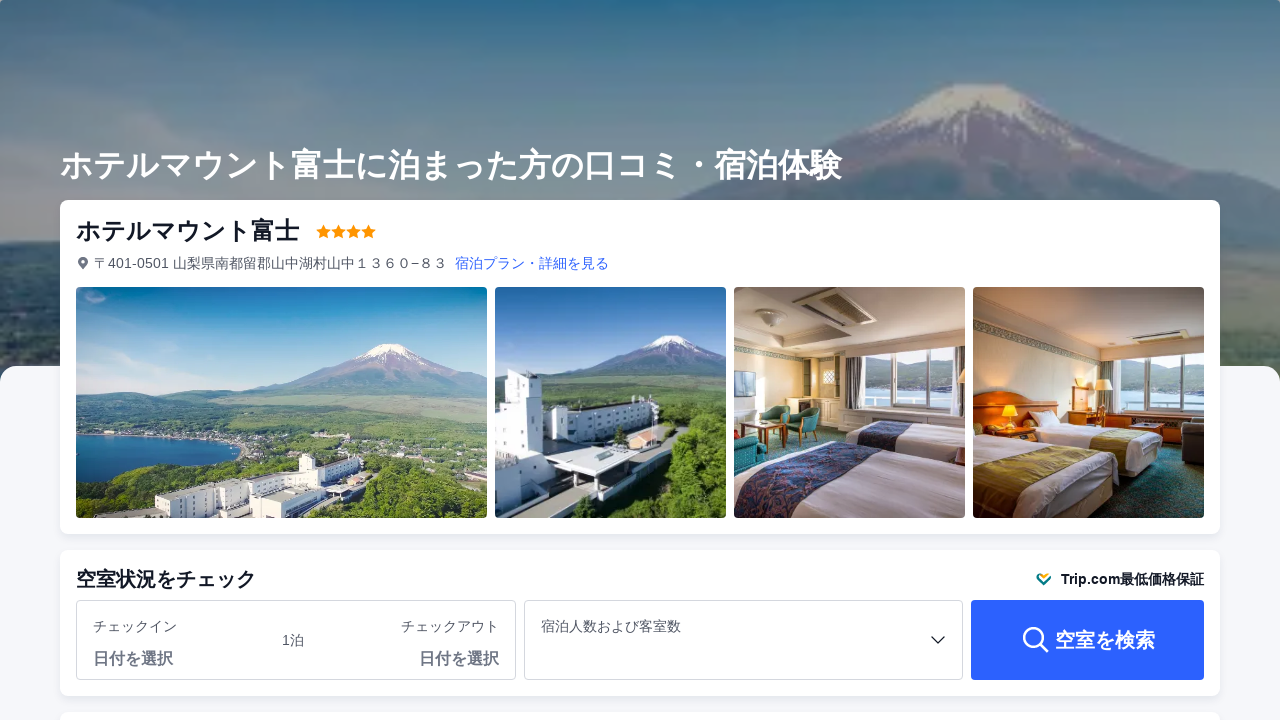

--- FILE ---
content_type: text/html; charset=utf-8
request_url: https://jp.trip.com/hotels/yamanakako-hotel-detail-1678838/hotel-mtfuji-yamanashi/review.html
body_size: 49602
content:
<!DOCTYPE html><html lang="ja-JP" dir="ltr"><head><meta charSet="utf-8"/><meta name="viewport" content="width=device-width"/><link rel="preload" href="https://file.tripcdn.com/files/8/htl_seo/index_seo-hotel-review_PC_0_0_108_client.js" as="script" crossorigin="anonymous"/><link rel="dns-prefetch" href="//aw-d.tripcdn.com" crossorigin="anonymous"/><link rel="dns-prefetch" href="//ak-d.tripcdn.com" crossorigin="anonymous"/><link rel="dns-prefetch" href="//file.tripcdn.com" crossorigin="anonymous"/><link rel="preconnect" href="//aw-d.tripcdn.com" crossorigin="anonymous"/><link rel="preconnect" href="//ak-d.tripcdn.com" crossorigin="anonymous"/><link rel="preconnect" href="//file.tripcdn.com" crossorigin="anonymous"/><meta http-equiv="x-dns-prefetch-control" content="on"/><meta charSet="UTF-8"/><meta name="viewport" content="width=device-width, initial-scale=1.0"/><meta name="format-detection" content="telephone=no"/><meta name="screen-orientation" content="portrait"/><meta name="apple-mobile-web-app-capable" content="yes"/><link rel="icon" href="//www.trip.com/trip.ico" sizes="any"/><link rel="shortcut icon" href="//www.trip.com/trip.ico" sizes="any"/><meta name="page-id" content="10650137492"/><link rel="canonical" href="https://jp.trip.com/hotels/yamanakako-hotel-detail-1678838/hotel-mtfuji-yamanashi/review.html"/><link rel="alternate" href="https://www.trip.com/hotels/yamanakako-hotel-detail-1678838/hotel-mtfuji-yamanashi/review.html" hrefLang="x-default"/><link rel="alternate" href="https://uk.trip.com/hotels/yamanakako-hotel-detail-1678838/hotel-mtfuji-yamanashi/review.html" hrefLang="en-GB"/><link rel="alternate" href="https://hk.trip.com/hotels/yamanakako-hotel-detail-1678838/hotel-mtfuji-yamanashi/review.html" hrefLang="zh-Hant-HK"/><link rel="alternate" href="https://kr.trip.com/hotels/yamanakako-hotel-detail-1678838/hotel-mtfuji-yamanashi/review.html" hrefLang="ko"/><link rel="alternate" href="https://jp.trip.com/hotels/yamanakako-hotel-detail-1678838/hotel-mtfuji-yamanashi/review.html" hrefLang="ja"/><link rel="alternate" href="https://sg.trip.com/hotels/yamanakako-hotel-detail-1678838/hotel-mtfuji-yamanashi/review.html" hrefLang="en-SG"/><link rel="alternate" href="https://au.trip.com/hotels/yamanakako-hotel-detail-1678838/hotel-mtfuji-yamanashi/review.html" hrefLang="en-AU"/><link rel="alternate" href="https://de.trip.com/hotels/yamanakako-hotel-detail-1678838/hotel-mtfuji-yamanashi/review.html" hrefLang="de"/><link rel="alternate" href="https://fr.trip.com/hotels/yamanakako-hotel-detail-1678838/hotel-mtfuji-yamanashi/review.html" hrefLang="fr"/><link rel="alternate" href="https://es.trip.com/hotels/yamanakako-hotel-detail-1678838/hotel-mtfuji-yamanashi/review.html" hrefLang="es"/><link rel="alternate" href="https://it.trip.com/hotels/yamanakako-hotel-detail-1678838/hotel-mtfuji-yamanashi/review.html" hrefLang="it"/><link rel="alternate" href="https://ru.trip.com/hotels/yamanakako-hotel-detail-1678838/hotel-mtfuji-yamanashi/review.html" hrefLang="ru"/><link rel="alternate" href="https://th.trip.com/hotels/yamanakako-hotel-detail-1678838/hotel-mtfuji-yamanashi/review.html" hrefLang="th"/><link rel="alternate" href="https://id.trip.com/hotels/yamanakako-hotel-detail-1678838/hotel-mtfuji-yamanashi/review.html" hrefLang="id"/><link rel="alternate" href="https://my.trip.com/hotels/yamanakako-hotel-detail-1678838/hotel-mtfuji-yamanashi/review.html" hrefLang="ms"/><link rel="alternate" href="https://vn.trip.com/hotels/yamanakako-hotel-detail-1678838/hotel-mtfuji-yamanashi/review.html" hrefLang="vi"/><link rel="alternate" href="https://tr.trip.com/hotels/yamanakako-hotel-detail-1678838/hotel-mtfuji-yamanashi/review.html" hrefLang="tr"/><link rel="alternate" href="https://tw.trip.com/hotels/yamanakako-hotel-detail-1678838/hotel-mtfuji-yamanashi/review.html" hrefLang="zh-Hant-TW"/><link rel="alternate" href="https://ca.trip.com/hotels/yamanakako-hotel-detail-1678838/hotel-mtfuji-yamanashi/review.html" hrefLang="en-CA"/><link rel="alternate" href="https://us.trip.com/hotels/yamanakako-hotel-detail-1678838/hotel-mtfuji-yamanashi/review.html" hrefLang="en-US"/><link rel="alternate" href="https://in.trip.com/hotels/yamanakako-hotel-detail-1678838/hotel-mtfuji-yamanashi/review.html" hrefLang="en-IN"/><link rel="alternate" href="https://sa.trip.com/hotels/yamanakako-hotel-detail-1678838/hotel-mtfuji-yamanashi/review.html" hrefLang="ar-SA"/><link rel="alternate" href="https://dk.trip.com/hotels/yamanakako-hotel-detail-1678838/hotel-mtfuji-yamanashi/review.html" hrefLang="da"/><link rel="alternate" href="https://fi.trip.com/hotels/yamanakako-hotel-detail-1678838/hotel-mtfuji-yamanashi/review.html" hrefLang="fi"/><link rel="alternate" href="https://ph.trip.com/hotels/yamanakako-hotel-detail-1678838/hotel-mtfuji-yamanashi/review.html" hrefLang="en-PH"/><link rel="alternate" href="https://pt.trip.com/hotels/yamanakako-hotel-detail-1678838/hotel-mtfuji-yamanashi/review.html" hrefLang="pt"/><link rel="alternate" href="https://se.trip.com/hotels/yamanakako-hotel-detail-1678838/hotel-mtfuji-yamanashi/review.html" hrefLang="sv"/><script type="text/javascript" async="">window['$_bf'] = { loaded: true }
    window.UBT_BIZCONFIG = {
        isLoadFP: false,
        isLoadMarketing: false,
        isLoadRMS: false
    }
    window.hohCargo = {"locale":"ja-JP","site":"JP","currency":"JPY","lang":"jp"} </script><style type="text/css">
        #hoh-page {
            background: #f6f7fa;
        
            .mc-ft, .mc-ft_line {
                background: #f6f7fa;
            }
        }
        </style><title>ホテルマウント富士 口コミ・評判・泊まった方による444件の感想 | Trip.com</title><meta name="description" content="ホテルマウント富士の口コミ・宿泊レビューをチェック！ロケーション、客室、設備、アメニティ、サービスに関するリアルな滞在体験談を、Trip.com利用者の声をもとにまとめました。"/><meta name="keywords" content="ホテルマウント富士 口コミ"/><meta property="og:title" content="ホテルマウント富士 口コミ・評判・泊まった方による444件の感想 | Trip.com"/><meta property="og:description" content="ホテルマウント富士の口コミ・宿泊レビューをチェック！ロケーション、客室、設備、アメニティ、サービスに関するリアルな滞在体験談を、Trip.com利用者の声をもとにまとめました。"/><meta property="og:url" content="jp.trip.com"/><meta property="og:image" content="https://ak-d.tripcdn.com/images/1mc0f12000h8zusbgFE9F.jpg"/><meta property="og:type" content="website"/><script type="text/javascript" src="https://aw-s.tripcdn.com/locale/v3/6002/ja-JP.js?etagc=b4c274da41711d7395de2d0a9d60d699" crossorigin="anonymous" async=""></script><link rel="preload" href="https://aw-s.tripcdn.com/ares/api/cc?f=locale%2Fv3%2F6001%2Fja-JP.js%2C%2Flocale%2Fv3%2F330151%2Fja-JP.js%2C%2Flocale%2Fv3%2F330153%2Fja-JP.js%2C%2Flocale%2Fv3%2F100009239%2Fja-JP.js&amp;etagc=a65cd6631da5dca9683e2ad5267ea91b" as="script"/><style type="text/css">
        #hoh-page .pc-header {
            position: absolute;
            top: 0;
            left: 0;
            right: 0;
            z-index: 100;
        }
        </style><script type="application/ld+json">{"@context":"https://schema.org/","@type":"Hotel","description":"旅先の様々な魅力を発見したいお客様に、ホテルマウント富士は最適です。ホテルマウント富士は、ビジネスでもレジャーでも、山中湖村での快適な滞在をご提供いたします。 当施設は富士山駅から車で11kmと、便利な立地です。付近には花の都公園や山中湖金刀比羅宮、Katsuragawayanajiri Parkなどがあり、山中湖村の観光に非常に便利な立地です。 お時間に余裕があるお客様には、館内の様々な施設でお過ごしいただくのもお勧めです。山中湖村の当施設には、駐車場が併設されています。 清潔度を重視するなら、このホテルがお勧めです。レビューによると、このホテルは市内でも最も清潔なホテルのうちのひとつです。ご家族連れのお客様に、このホテルは常に高評価をいただいております。","image":"https://aw-d.tripcdn.com/images/1mc0f12000h8zusbgFE9F.jpg","name":"ホテルマウント富士","address":{"postalCode":" ","addressLocality":"山中１３６０−８３","streetAddress":"〒401-0501 山梨県南都留郡山中湖村山中１３６０−８３","addressRegion":"Overseas","addressCountry":"日本","@type":"PostalAddress"},"review":[[{"@type":"Review","publisher":{"@type":"Organization","name":"Trip.com"},"reviewRating":{"@type":"Rating","ratingValue":8.2,"bestRating":10,"worstRating":"0"},"author":{"@type":"Person","name":"heroandluv"},"datePublished":"2025-12-16 08:51:48","reviewBody":"酒店有接送服務，到達富士山公交站後，可聯繫接送服務，很快就會來接，自己應該是走不到，衹能車子接送或者打車。酒店房間陽台就能看到富士山。"},{"@type":"Review","publisher":{"@type":"Organization","name":"Trip.com"},"reviewRating":{"@type":"Rating","ratingValue":10,"bestRating":10,"worstRating":"0"},"author":{"@type":"Person","name":"Qingyuchuji"},"datePublished":"2026-01-10 15:00:20","reviewBody":"一直挺抵觸老酒店的\n看在山景的份上捏着鼻子訂了這個1963年開業的酒店\n整體好過預期\n景也確實沒話説！！！"},{"@type":"Review","publisher":{"@type":"Organization","name":"Trip.com"},"reviewRating":{"@type":"Rating","ratingValue":8.5,"bestRating":10,"worstRating":"0"},"author":{"@type":"Person","name":"ひとぴー"},"datePublished":"2025-11-29 20:29:57","reviewBody":"金曜日の宿泊でした。金曜日はブッフェでは無いとの事で、自分は量的にはやや不満でした。\nロケーションは富士山がドカーンと目の前に見えて最高でした。　お風呂の時間がもう少し長くても良いと思う。24時で終わってしまう。"},{"@type":"Review","publisher":{"@type":"Organization","name":"Trip.com"},"reviewRating":{"@type":"Rating","ratingValue":9.5,"bestRating":10,"worstRating":"0"},"author":{"@type":"Person","name":"ゲスト"},"datePublished":"2025-11-19 11:34:59","reviewBody":"外観からはイメージないくらい中は普通に綺麗でお部屋もとっても綺麗で清潔に感じました！\n\n部屋から富士山も見えて水海も見えて最高でした！\n\n彼氏と母と３にで行きましたがみんな大満足さでした！\n朝食のビュッフェも楽しかったですし\n温泉も大浴場も種類は少ないですが気持ちくて立つと富士山見えます！\n大浴場のサウナは普通のと霧状のサウナもあって楽しかったです！\nまた行きたいです🫶"},{"@type":"Review","publisher":{"@type":"Organization","name":"Trip.com"},"reviewRating":{"@type":"Rating","ratingValue":10,"bestRating":10,"worstRating":"0"},"author":{"@type":"Person","name":"ゲスト"},"datePublished":"2025-10-19 16:52:45","reviewBody":"フロントの対応からお部屋、お風呂とすべてよかったです。清潔感がありました。\n以前、ハーヴェスト棟に泊まった事があるので以前の思い出が蘇りました。\nお風呂もサウナも満喫できました。\n朝ごはんもお腹いっぱいになり大満足でした。\n他のホテルは、オレンジジュースが多いところ、\nみかんジュースを提供していただき、とても美味しかったです。\n雲海の富士山も神秘的でした。\nまた伺いたいと思います。"},{"@type":"Review","publisher":{"@type":"Organization","name":"Trip.com"},"reviewRating":{"@type":"Rating","ratingValue":7.5,"bestRating":10,"worstRating":"0"},"author":{"@type":"Person","name":"ゲスト"},"datePublished":"2025-09-12 15:49:50","reviewBody":"trip comにて予約しました　\n直接の予約ではジュニアスイートしか空いてません\nが、こちらのサイトではその価格の半分以下で\n予約できました\nオススメします"},{"@type":"Review","publisher":{"@type":"Organization","name":"Trip.com"},"reviewRating":{"@type":"Rating","ratingValue":10,"bestRating":10,"worstRating":"0"},"author":{"@type":"Person","name":"yuuki0220"},"datePublished":"2025-09-22 16:53:40","reviewBody":"富士山の絶景を望める最高のロケーションでした。大浴場や露天風呂からの眺めも素晴らしく、心身ともに癒されます。スタッフの対応も丁寧で快適に過ごせました。"},{"@type":"Review","publisher":{"@type":"Organization","name":"Trip.com"},"reviewRating":{"@type":"Rating","ratingValue":9,"bestRating":10,"worstRating":"0"},"author":{"@type":"Person","name":"118166****"},"datePublished":"2025-09-17 17:02:52","reviewBody":"酒店在半山上，沒有開車到不了，風景一流，泡湯一流。早餐豐富"},{"@type":"Review","publisher":{"@type":"Organization","name":"Trip.com"},"reviewRating":{"@type":"Rating","ratingValue":10,"bestRating":10,"worstRating":"0"},"author":{"@type":"Person","name":"ゲスト"},"datePublished":"2025-12-20 18:43:18","reviewBody":"何度も利用しているが、建物は古いものの清潔感や施設、ロケーション、サービス等いずれも満足出来るものである。朝食もとても美味しい。ただ、バーが週末だけでなく平日も営業してくれると、もっとうれしい。"},{"@type":"Review","publisher":{"@type":"Organization","name":"Trip.com"},"reviewRating":{"@type":"Rating","ratingValue":8.5,"bestRating":10,"worstRating":"0"},"author":{"@type":"Person","name":"ゲスト"},"datePublished":"2025-12-07 23:04:23","reviewBody":"朝食の際に、両脇が某外国の方で、食べ終わっているのに大きな声で話していたりとうるさく、席を移動しました。\nスタッフの方が、注意されても良かったと思います。\n最初に、案内された席は、富士山の見える席で、ご配慮いただいたのだと思いますが、残念でした。"},{"@type":"Review","publisher":{"@type":"Organization","name":"Trip.com"},"reviewRating":{"@type":"Rating","ratingValue":8.5,"bestRating":10,"worstRating":"0"},"author":{"@type":"Person","name":"だんまろん"},"datePublished":"2025-07-24 14:28:21","reviewBody":"星空撮影のため利用させて頂きました。\nスタッフの方々の対応も良く、施設もとても清潔度が高く、またお邪魔したいと思います。"},{"@type":"Review","publisher":{"@type":"Organization","name":"Trip.com"},"reviewRating":{"@type":"Rating","ratingValue":7.5,"bestRating":10,"worstRating":"0"},"author":{"@type":"Person","name":"Keise"},"datePublished":"2025-09-26 21:24:21","reviewBody":"ロケーション良くお風呂も最高でした！また来たいです"},{"@type":"Review","publisher":{"@type":"Organization","name":"Trip.com"},"reviewRating":{"@type":"Rating","ratingValue":6.5,"bestRating":10,"worstRating":"0"},"author":{"@type":"Person","name":"ゲスト"},"datePublished":"2025-10-19 18:32:41","reviewBody":"出迎えはあるが冷たい雰囲気、テレビもつけ方がわからずフロントに問い合わせるがやはり冷たい雰囲気。部屋の明かりが暗い、肺気腫の父と伝えていたにもかかわらず、一番端の部屋で移動に苦労。風呂も至って普通。ただ部屋からのロケーションは最高でした。最後の見送りもなく、やはり残念に思った。リピート、知人へのおすすめは無い"},{"@type":"Review","publisher":{"@type":"Organization","name":"Trip.com"},"reviewRating":{"@type":"Rating","ratingValue":6.5,"bestRating":10,"worstRating":"0"},"author":{"@type":"Person","name":"山崎靖之"},"datePublished":"2025-10-18 06:57:01","reviewBody":"宿泊費がとても天気が良く、富士山、山中湖の素晴らしい景色が一望できた。洗面室扉の取っ手の使い勝手が悪かった。また、大浴場はまだしも、販売機や製氷機の位置が部屋によってはかなり時間が掛かるなど、もう少し宿泊者目線になれば、もっと評価が上がるのではないかと思われる部分があった。ここは景観を楽しむホテルだと割り切れば大満足だと思う。"},{"@type":"Review","publisher":{"@type":"Organization","name":"Trip.com"},"reviewRating":{"@type":"Rating","ratingValue":7.5,"bestRating":10,"worstRating":"0"},"author":{"@type":"Person","name":"Meowmix Meow"},"datePublished":"2025-10-12 19:34:53","reviewBody":"ハーヴェスト棟に宿泊しました。設備も比較的新しく綺麗でしたが、ベッドが硬かったし、普通かな。。ロケーション、温泉などの設備は最高だった。サービスは悪くないが、あまりやる気なさそうな雰囲気ですね。"}]],"aggregateRating":{"@type":"AggregateRating","ratingValue":9.2,"ratingCount":446,"bestRating":10,"worstRating":0}}</script><style type="text/css">@keyframes rcToolTipZoomIn{0%{opacity:0;transform:scale(0);transform-origin:50% 50%}to{opacity:1;transform:scale(1);transform-origin:50% 50%}}@keyframes rcToolTipZoomOut{0%{opacity:1;transform:scale(1);transform-origin:50% 50%}to{opacity:0;transform:scale(0);transform-origin:50% 50%}}@keyframes breathe{0%,to{opacity:1}50%{opacity:.3}}@keyframes fadeIn{0%{opacity:0}to{opacity:1}}@keyframes loading{0%,to{background-color:#f7f7f7}50%{background-color:#eee}}@keyframes spin{0%{transform:rotate(0deg)}to{transform:rotate(360deg)}}#__next,.stick-container,.template-container{position:relative}body,html{font-weight:400;height:100%;width:100%}body{-webkit-text-size-adjust:100%;-webkit-tap-highlight-color:transparent;-webkit-font-smoothing:antialiased;-webkit-touch-callout:none;-webkit-overflow-scrolling:touch;overflow-x:hidden;overflow-y:auto}html body{font:12px/1.5 Trip Geom,BlinkMacSystemFont,-apple-system,Roboto,Helvetica,Arial,sans-serif}html[lang=zh-HK] body,html[lang=zh-TW] body{font-family:Trip Geom,Microsoft Jhenghei,PingFang HK,STHeitiTC-Light,tahoma,arial,sans-serif}html[lang=ko-KR] body{font-family:Trip Geom,나눔바른고딕,Nanum Barun Gothic,나눔 고딕,Nanum Gothic,맑은 고딕,Malgun Gothic,돋움,dotum,tahoma,arial,sans-serif}html[lang=ja-JP] body{font-family:Trip Geom,SF Pro JP,Hiragino Kaku Gothic Pro,ヒラギノ角ゴ Pro W3,Meiryo UI,Meiryo,MS PGothic,Helvetica,Osaka,Tahoma,Arial,sans-serif}html[lang=vi-VN] body{font-family:BlinkMacSystemFont,-apple-system,Roboto,Helvetica,Arial,sans-serif}#__next{flex:1 1 auto;height:100%}body,h1,h2,h3,h4,h5,h6,li,p,ul{margin:0}img{border:0}dfn,i{font-style:normal}dfn,em,i{font-weight:400}li,ul{list-style:none;padding:0}input,textarea{outline:0}textarea{overflow:auto;resize:none}button{-webkit-user-select:none}button:focus,input:focus,select:focus,textarea:focus{outline:0}a,a.disabled:hover{cursor:pointer;-webkit-text-decoration:none;text-decoration:none}a.disabled:hover{cursor:default}em{font-style:inherit}.pc-header li.mc-hd__nav-item.mc-hd__fold a.mc-hd__fold-icon,.tcp-modal-con *{box-sizing:content-box}button,input,select,textarea{font-family:inherit}.sticky{position:sticky}.static{position:static}.v7_2_8.c-calendar .c-calendar-month__festival li{position:relative}.bottom--16px{bottom:-16px}[dir=ltr] .left-0px,[dir=rtl] .right-0px{left:0}[dir=ltr] .right-0px,[dir=rtl] .left-0px{right:0}.top-0px{top:0}.top-146px{top:146px}.mb-15px{margin-bottom:15px}[dir=ltr] .mr-17px{margin-right:17px}[dir=rtl] .mr-17px{margin-left:17px}[dir=ltr] .mr-4px{margin-right:4px}[dir=rtl] .mr-4px{margin-left:4px}[dir=ltr] .mr-5px{margin-right:5px}[dir=rtl] .mr-5px{margin-left:5px}.h-184px{height:184px}.h-231px{height:231px}.h-534px{height:534px}.w-100vw{width:100vw}.w-231px{width:231px}.w-411px{width:411px}[dir=ltr] .translate-x--50\%,[dir=rtl] .translate-x--50\%{transform:translateX(var(--un-translate-x)) translateY(var(--un-translate-y)) translateZ(var(--un-translate-z)) rotate(var(--un-rotate)) rotateX(var(--un-rotate-x)) rotateY(var(--un-rotate-y)) rotate(var(--un-rotate-z)) skewX(var(--un-skew-x)) skewY(var(--un-skew-y)) scaleX(var(--un-scale-x)) scaleY(var(--un-scale-y)) scaleZ(var(--un-scale-z))}[dir=ltr] .translate-x--50\%{--un-translate-x:-50%}[dir=rtl] .translate-x--50\%{--un-translate-x:50%}.truncate{overflow:hidden;text-overflow:ellipsis;white-space:nowrap}.b-rd-t-16px{border-top-left-radius:16px;border-top-right-radius:16px}.bg-\[rgba\(0\,0\,0\,\.32\)\]{--un-bg-opacity:.32;background-color:rgba(0,0,0,var(--un-bg-opacity))}.bg-\[rgba\(0\,0\,0\,0\.7\)\]{--un-bg-opacity:0.7;background-color:rgba(0,0,0,var(--un-bg-opacity))}.fill-\#6f7685{--un-fill-opacity:1;fill:rgba(111,118,133,var(--un-fill-opacity))}.fill-\#ff9500,.fill-\#ffffff{--un-fill-opacity:1;fill:rgba(255,149,0,var(--un-fill-opacity))}.fill-\#ffffff{fill:rgba(255,255,255,var(--un-fill-opacity))}.p-x-9px{padding-left:9px;padding-right:9px}.vertical-middle{vertical-align:middle}.blur-4px{--un-blur:blur(4px);filter:var(--un-blur) var(--un-brightness) var(--un-contrast) var(--un-drop-shadow) var(--un-grayscale) var(--un-hue-rotate) var(--un-invert) var(--un-saturate) var(--un-sepia)}.fs-32_38{font-size:32px;line-height:38px}.rc-tooltip.rc-tooltip-zoom-appear,.rc-tooltip.rc-tooltip-zoom-enter{opacity:0}.rc-tooltip.rc-tooltip-zoom-enter,.rc-tooltip.rc-tooltip-zoom-leave{display:block}.rc-tooltip-zoom-appear,.rc-tooltip-zoom-enter,.rc-tooltip-zoom-leave{animation-duration:.3s;animation-fill-mode:both;animation-play-state:paused}.rc-tooltip-zoom-appear,.rc-tooltip-zoom-enter{animation-timing-function:cubic-bezier(.18,.89,.32,1.28);opacity:0}.rc-tooltip-zoom-leave{animation-timing-function:cubic-bezier(.6,-.3,.74,.05)}.rc-tooltip-zoom-appear.rc-tooltip-zoom-appear-active,.rc-tooltip-zoom-enter.rc-tooltip-zoom-enter-active{animation-name:rcToolTipZoomIn;animation-play-state:running}.rc-tooltip-zoom-leave.rc-tooltip-zoom-leave-active{animation-name:rcToolTipZoomOut;animation-play-state:running}.rc-tooltip{background-color:rgba(0,0,0,.05);display:block;font-size:12px;line-height:1.5;opacity:.9;padding:1px;position:absolute;visibility:visible;z-index:1070}.rc-tooltip-hidden{display:none}.rc-tooltip-inner{background-color:#fff;border:1px solid #b1b1b1;border-radius:3px;color:#333;min-height:34px;padding:8px 10px;text-align:left;-webkit-text-decoration:none;text-decoration:none}.rc-tooltip-arrow,.rc-tooltip-arrow-inner{border-color:transparent;border-style:solid;height:0;position:absolute;width:0}.rc-tooltip-placement-top .rc-tooltip-arrow,.rc-tooltip-placement-topLeft .rc-tooltip-arrow,.rc-tooltip-placement-topRight .rc-tooltip-arrow{border-top-color:#b1b1b1;border-width:6px 6px 0;margin-left:-6px;transform:translate(-50%,5px)}.rc-tooltip-placement-top .rc-tooltip-arrow-inner,.rc-tooltip-placement-topLeft .rc-tooltip-arrow-inner,.rc-tooltip-placement-topRight .rc-tooltip-arrow-inner{border-top-color:#fff;border-width:6px 6px 0;bottom:1px;margin-left:-6px}.rc-tooltip-placement-top .rc-tooltip-arrow{left:50%}.rc-tooltip-placement-topLeft .rc-tooltip-arrow{left:15%}.rc-tooltip-placement-topRight .rc-tooltip-arrow{right:15%}.rc-tooltip-placement-right .rc-tooltip-arrow,.rc-tooltip-placement-rightBottom .rc-tooltip-arrow{margin-top:-6px}.rc-tooltip-placement-right .rc-tooltip-arrow,.rc-tooltip-placement-rightBottom .rc-tooltip-arrow,.rc-tooltip-placement-rightTop .rc-tooltip-arrow{border-right-color:#b1b1b1;border-width:6px 6px 6px 0;left:-5px;transform:translateX(calc(-100% + 1px))}.rc-tooltip-placement-right .rc-tooltip-arrow-inner,.rc-tooltip-placement-rightBottom .rc-tooltip-arrow-inner,.rc-tooltip-placement-rightTop .rc-tooltip-arrow-inner{border-right-color:#fff;border-width:6px 6px 6px 0;left:1px;margin-top:-6px}.rc-tooltip-placement-right .rc-tooltip-arrow{top:50%}.rc-tooltip-placement-rightTop .rc-tooltip-arrow{margin-top:0;top:15%}.rc-tooltip-placement-rightBottom .rc-tooltip-arrow{bottom:15%}.rc-tooltip-placement-left .rc-tooltip-arrow,.rc-tooltip-placement-leftBottom .rc-tooltip-arrow{margin-top:-6px}.rc-tooltip-placement-left .rc-tooltip-arrow,.rc-tooltip-placement-leftBottom .rc-tooltip-arrow,.rc-tooltip-placement-leftTop .rc-tooltip-arrow{border-left-color:#b1b1b1;border-width:6px 0 6px 6px;right:-5px;transform:translateX(calc(100% - 1px))}.rc-tooltip-placement-left .rc-tooltip-arrow-inner,.rc-tooltip-placement-leftBottom .rc-tooltip-arrow-inner,.rc-tooltip-placement-leftTop .rc-tooltip-arrow-inner{border-left-color:#fff;border-width:6px 0 6px 6px;margin-top:-6px;right:1px}.rc-tooltip-placement-left .rc-tooltip-arrow{top:50%}.rc-tooltip-placement-leftTop .rc-tooltip-arrow{margin-top:0;top:15%}.rc-tooltip-placement-leftBottom .rc-tooltip-arrow{bottom:15%}.rc-tooltip-placement-bottom .rc-tooltip-arrow,.rc-tooltip-placement-bottomLeft .rc-tooltip-arrow,.rc-tooltip-placement-bottomRight .rc-tooltip-arrow{border-bottom-color:#b1b1b1;border-width:0 6px 6px;margin-left:-6px;transform:translate(-50%,-5px)}.rc-tooltip-placement-bottom .rc-tooltip-arrow-inner,.rc-tooltip-placement-bottomLeft .rc-tooltip-arrow-inner,.rc-tooltip-placement-bottomRight .rc-tooltip-arrow-inner{border-bottom-color:#fff;border-width:0 6px 6px;margin-left:-6px;top:1px}.rc-tooltip-placement-bottom .rc-tooltip-arrow{left:50%}.rc-tooltip-placement-bottomLeft .rc-tooltip-arrow{left:15%}.rc-tooltip-placement-bottomRight .rc-tooltip-arrow{right:15%}.scrollbar-hidden{scrollbar-width:none;-ms-overflow-style:none}.scrollbar-hidden::-webkit-scrollbar{display:none}.button-no-appearance{-webkit-appearance:none;-moz-appearance:none;appearance:none;background-color:transparent;border:0;color:inherit;margin:0;padding:0;text-align:inherit;-webkit-text-decoration:none;text-decoration:none;vertical-align:baseline}.text-ellipsis{overflow:hidden;text-wrap:nowrap;white-space:nowrap;word-break:keep-all}.v7_2_8.c-calendar .c-calendar-icon-dot{background-color:var(--smtcColorTextTertiary,#ff6f00);border-radius:50%;display:inline-block;height:4px;position:absolute;right:50%;top:8px;transform:translateX(50%);width:4px}.v7_2_8.c-calendar .c-calendar-icon-dot.custom{position:static;-webkit-margin-end:8px;margin-right:8px;transform:none}.v7_2_8.c-calendar .c-calendar-month{flex:1 1;-webkit-margin-end:24px;margin-right:24px}.v7_2_8.c-calendar .c-calendar-month.stack-level-2 .c-calendar-month__week td{min-height:64px}.v7_2_8.c-calendar .c-calendar-month:nth-of-type(2){-webkit-margin-end:0;margin-right:0}.v7_2_8.c-calendar .c-calendar-month__title{padding:16px 0 12px}.v7_2_8.c-calendar .c-calendar-month__title h2{color:var(--smtcColorTextPrimary,#0f294d);font-size:var(--smtcFontSizeTitle2,16px);font-weight:var(--coreFontWeightBold,700);letter-spacing:0;line-height:24px;text-align:center}.v7_2_8.c-calendar .c-calendar-month__week-head{color:var(--smtcColorTextPrimary,#0f294d);font-size:var(--smtcFontSizeCaption,12px);font-weight:var(--coreFontWeightRegular,400);line-height:var(--smtcLineHeightCaption,14px);margin-bottom:10px}.v7_2_8.c-calendar .c-calendar-month__week-head tr{display:flex;flex-direction:row;justify-content:space-around;width:100%}.v7_2_8.c-calendar .c-calendar-month__week-head th{flex:1 1;text-align:center}.v7_2_8.c-calendar .c-calendar-month__days{font-size:var(--smtcFontSizeTitle3,14px);margin-bottom:5px}.v7_2_8.c-calendar .c-calendar-month__week{flex-direction:row;list-style:none;margin:0;padding:0;text-align:center;display:flex;justify-content:center}.v7_2_8.c-calendar .c-calendar-month__week td{display:flex;justify-content:center;color:var(--smtcColorTextPrimary,#0f294d);font-size:var(--smtcFontSizeTitle3,14px);height:auto;line-height:var(--smtcLineHeightTitle3,18px);min-height:48px;position:relative;width:48px;box-sizing:border-box;flex-direction:column}.v7_2_8.c-calendar .c-calendar-month__week td[data-focused]{z-index:999}.v7_2_8.c-calendar .c-calendar-month__week td .tipWrapper{display:flex;align-items:center;flex-direction:column;-webkit-box-pack:center;-ms-flex-pack:center;height:100%;justify-content:center;padding:7px 0;width:100%}.v7_2_8.c-calendar .c-calendar-month__week td .day,.v7_2_8.c-calendar .c-calendar-month__week td .price{display:block;display:flex;font-size:var(--smtcFontSizeTitle3,14px);height:16px;line-height:var(--smtcLineHeightTitle3,18px);text-align:center;width:100%;align-items:center;justify-content:center}.v7_2_8.c-calendar .c-calendar-month__week td .day .leftSlot,.v7_2_8.c-calendar .c-calendar-month__week td .price .leftSlot{display:inline-flex;text-align:center;align-items:center;justify-content:center;-webkit-margin-end:2px;margin-right:2px}.v7_2_8.c-calendar .c-calendar-month__week td .slot{display:flex;height:16px;overflow:hidden;text-align:center;width:100%;align-items:center;justify-content:center}.v7_2_8.c-calendar .c-calendar-month__week td .slot.slot-absolute{bottom:3px;left:50%;position:absolute;transform:translateX(-50%)}.v7_2_8.c-calendar .c-calendar-month__week td .day{font-weight:var(--coreFontWeightBold,700)}.v7_2_8.c-calendar .c-calendar-month__week td .price{color:var(--smtcColorTextSecondary,#455873);font-size:var(--smtcFontSizeCaption,12px);max-width:44px;overflow:hidden;text-overflow:ellipsis;white-space:nowrap;align-self:center}.v7_2_8.c-calendar .c-calendar-month__week td.is-allow-hover:hover{cursor:pointer}.v7_2_8.c-calendar .c-calendar-month__week td.is-allow-hover:not(.is-selected):hover{background-color:var(--smtcColorBgBrandTintedHigh,rgba(50,100,255,.08));border-radius:4px}.v7_2_8.c-calendar .c-calendar-month__week td.is-disable{color:var(--smtcColorTextDisabled,#acb4bf);cursor:inherit}.v7_2_8.c-calendar .c-calendar-month__week td.is-disable .price{color:inherit!important}.v7_2_8.c-calendar .c-calendar-month__week td.is-in-range{background-color:var(--smtcColorBgBrandTintedHigh,rgba(50,100,255,.08))}.v7_2_8.c-calendar .c-calendar-month__week td.is-in-range.is-allow-hover:not(.is-selected):hover{background-color:var(--compSearchBoxCalendarHighlight,rgba(50,100,255,.16));border-radius:0}.v7_2_8.c-calendar .c-calendar-month__week td.has-price .c-calendar-icon-dot{transform:translate(50%,-4px)}.v7_2_8.c-calendar .c-calendar-month__week td.has-price .slot.slot-absolute{bottom:9px}.v7_2_8.c-calendar .c-calendar-month__week td.has-bg:not(.is-in-range){padding:1px}.v7_2_8.c-calendar .c-calendar-month__week td.has-bg:not(.is-in-range) .tipWrapper{border-radius:4px}.v7_2_8.c-calendar .c-calendar-month__week td.has-bg:not(.is-in-range) .tipWrapper:hover{background-color:var(--smtcColorBgBrandTintedHigh,rgba(50,100,255,.08))!important}.v7_2_8.c-calendar .c-calendar-month__week td.is-selected,.v7_2_8.c-calendar .c-calendar-month__week td.is-selected .tipWrapper .slot span,.v7_2_8.c-calendar .c-calendar-month__week td.is-selected .tipWrapper .slot svg{color:#fff!important}.v7_2_8.c-calendar .c-calendar-month__week td.is-selected.is-selected-first.in-range{background-color:var(--smtcColorBgBrandTintedHigh,rgba(50,100,255,.08));border-radius:4px 0 0 4px}.v7_2_8.c-calendar .c-calendar-month__week td.is-selected.is-selected-last.in-range{background-color:var(--smtcColorBgBrandTintedHigh,rgba(50,100,255,.08));border-radius:0 4px 4px 0}.v7_2_8.c-calendar .c-calendar-month__week td.is-selected .tipWrapper{background-color:var(--smtcColorBgBrandFilled,#3264ff);border-radius:4px}.v7_2_8.c-calendar .c-calendar-month__week td.is-selected .tipWrapper:hover{background-color:var(--compSearchBoxButtonBgColor,#2953d6)}.v7_2_8.c-calendar .c-calendar-month__week td.is-selected .c-calendar-icon-dot,.v7_2_8.c-calendar .c-calendar-month__week td.is-selected .price .leftSlot .icon{background-color:#fff!important}.v7_2_8.c-calendar .c-calendar-month__week td.is-selected .price,.v7_2_8.c-calendar .c-calendar-month__week td.is-selected .price .leftSlot{color:#fff!important}.v7_2_8.c-calendar .c-calendar-month__week td.disabled-interact{cursor:default!important}.v7_2_8.c-calendar .c-calendar-month__week td.disabled-interact:hover{background-color:initial!important}.v7_2_8.c-calendar .c-calendar-month__week td .lp-loading{animation:breathe 1.6s cubic-bezier(.645,.045,.355,1) infinite;background-color:#f0f2f5;border-radius:4px;height:100%;overflow:hidden;width:100%;align-self:center;line-height:var(--smtcLineHeightTitle3,18px);margin-bottom:3px;margin-top:3px;text-align:center}.v7_2_8.c-calendar .c-calendar-month__festival{list-style:none;-webkit-padding-start:10px;color:#8592a6;font-size:var(--smtcFontSizeCaption,12px);line-height:1.5;margin-bottom:10px;overflow:hidden;padding-left:10px;position:relative}.v7_2_8.c-calendar .c-calendar-month__festival-date,.v7_2_8.c-calendar .c-calendar-month__festival-name{-webkit-margin-end:4px;display:inline-block;margin-right:4px}.v7_2_8.c-calendar .c-calendar-month__festival li:not(:last-of-type){margin-bottom:5px}.v7_2_8.c-calendar .c-calendar-month__festival .c-calendar-icon-dot{left:-9px;top:5px}.c-calender-pop__wrapper.rc-tooltip{opacity:1;padding:0;pointer-events:none}.c-calender-pop__wrapper.rc-tooltip .rc-tooltip-arrow{border-bottom-color:var(--smtcColorTextPrimary,rgba(15,41,77,.9));border-top-color:var(--smtcColorTextPrimary,rgba(15,41,77,.9));margin:0}.c-calender-pop__wrapper.rc-tooltip .rc-tooltip-content .rc-tooltip-inner{background-color:var(--smtcColorTextPrimary,rgba(15,41,77,.9));border:0;border-radius:2px;box-shadow:none;box-sizing:border-box;color:#fff;font-size:var(--smtcFontSizeCaption,12px);line-height:16px;outline:0;padding:8px;width:100%}.c-calender-pop__wrapper.rc-tooltip .rc-tooltip-content .rc-tooltip-inner .day-tip{text-align:center}.c-calender-pop__wrapper.rc-tooltip .rc-tooltip-content .rc-tooltip-inner .day-tip p{margin:0;padding:0}.c-calender-modal{bottom:0;left:0;pointer-events:none;position:absolute;right:0;top:0}.c-calender-modal .content{background:#fff;border-radius:4px;box-shadow:0 12px 24px 0 rgba(15,41,77,.16);color:var(--smtcColorTextPrimary,#0f294d);font-size:var(--smtcFontSizeTitle3,14px);left:50%;min-width:515px;padding:16px;pointer-events:all;position:absolute;top:50%;transform:translate(-50%,-50%)}.c-calendar__with-tabs .c-tab .tablist .c-tab-item,.c-calender-modal .content,.c-calender-modal .content .badge,.v7_2_8.c-calendar .c-calendar__headerSlot .switch-wrapper>label{display:flex;align-items:center;justify-content:center}.c-calender-modal .content .badge{-webkit-margin-end:9px;margin-right:9px}.c-calender-modal .content .badge svg{font-size:19px}[dir=rtl] .v7_2_8.c-calendar-month__festival-icon-dot{right:-7px}.c-calendar__with-tabs{background:#fff;border:1px solid #dadfe6;border-radius:4px;box-shadow:0 8px 16px 0 rgba(15,41,77,.12);box-sizing:border-box;width:736px}.c-calendar__with-tabs.invisible{display:none}.c-calendar__with-tabs .c-tab,.c-calendar__with-tabs .c-tab .tablist .c-tab-item.active:after{width:100%}.c-calendar__with-tabs .c-tab .tablist{border-bottom:1px solid #dadfe6;height:54px;padding:0 16px;flex-direction:row;-webkit-box-pack:start;-ms-flex-pack:start;gap:24px;justify-content:flex-start;-webkit-user-select:none;-moz-user-select:none;user-select:none;display:flex;align-items:center;box-sizing:border-box}.c-calendar__with-tabs .c-tab .tablist .c-tab-item{box-sizing:border-box;cursor:pointer;text-align:center;width:100px;-webkit-box-pack:center;-ms-flex-pack:center;color:#0f294d;font-size:16px;font-weight:400;height:100%;letter-spacing:0;line-height:22px;position:relative;transition:all .2s ease-in-out}.c-calendar__with-tabs .c-tab .tablist .c-tab-item:after{background-color:#3364ff;bottom:0;content:"";display:block;height:4px;left:0;position:absolute;right:0;transition:width .1s,width 0s .1s;width:0}.c-calendar__with-tabs .c-tab .tablist .c-tab-item.active{font-weight:700}.c-calendar__with-tabs .c-tab .tablist .c-tab-item:hover:after{transition:width .1s;width:100%}.c-calendar__with-tabs .c-tab .content-holder .tabpanel,.v7_2_8.c-calendar .c-calendar__headerSlot .switch-wrapper>label #cal-switch{display:none}.c-calendar__with-tabs .c-tab .content-holder .tabpanel.active{display:block}.c-calendar__with-tabs .c-calendar{border:0!important;border-radius:0!important;box-shadow:none!important;box-sizing:border-box!important;outline:0!important;width:734px!important}.c-calendar__with-tabs .c-action{display:flex;padding:8px 16px 16px;width:100%;align-items:center;-webkit-box-pack:end;-ms-flex-pack:end;box-sizing:border-box;justify-content:flex-end;margin-top:-15px}.c-calendar__with-tabs .c-action button{min-width:160px}.v7_2_8.c-calendar .festival-selector-wrapper{background:var(--smtcColorBgSurface,#fff);height:100%;overflow:hidden;position:relative;-webkit-user-select:none;-moz-user-select:none;user-select:none;width:100%}.v7_2_8.c-calendar .festival-selector-wrapper .festival-selector{display:flex;background-color:var(--smtcColorBgSurface,#fff);box-sizing:border-box;flex-direction:row;flex-wrap:nowrap;gap:8px;padding-bottom:16px;padding-top:16px;scrollbar-width:none;transition:transform .2s ease-in-out;-ms-overflow-style:none}.v7_2_8.c-calendar .festival-selector-wrapper .festival-selector::-webkit-scrollbar{display:none}.v7_2_8.c-calendar .festival-selector-wrapper .festival-selector .festival-item{display:flex;background-color:var(--smtcColorBgDisabledTinted,#f6f7fa);border:1px solid var(--smtcColorBgDisabledTinted,#f6f7fa);border-radius:4px;box-sizing:border-box;cursor:pointer;flex-direction:column;font-size:14px;font-weight:400;gap:4px;line-height:18px;max-width:487.08px;padding:7px 16px;transition:all .1s ease}.v7_2_8.c-calendar .festival-selector-wrapper .festival-selector .festival-item.active,.v7_2_8.c-calendar .festival-selector-wrapper .festival-selector .festival-item:hover{background-color:var(--smtcColorBgBrandTintedLow,#f1f5ff);border-color:var(--smtcColorTextBrand,#2c61fe);color:var(--smtcColorTextBrand,#2c61fe)}.v7_2_8.c-calendar .festival-selector-wrapper .festival-selector .festival-item .festival-item-date,.v7_2_8.c-calendar .festival-selector-wrapper .festival-selector .festival-item .festival-item-label{margin:0;overflow:hidden;text-overflow:ellipsis;text-wrap:nowrap;white-space:nowrap;word-break:keep-all}.v7_2_8.c-calendar .festival-selector-wrapper .nav{align-items:center;-webkit-box-pack:center;-ms-flex-pack:center;background-color:var(--smtcColorBgSurface,#fff);bottom:16px;box-sizing:border-box;color:var(--smtcColorTextPrimary,#0f294d);cursor:pointer;display:none;justify-content:center;position:absolute;top:16px;width:48px;z-index:999}.v7_2_8.c-calendar .festival-selector-wrapper .nav.visible{display:flex}.v7_2_8.c-calendar .festival-selector-wrapper .nav:hover{color:var(--smtcColorTextBrand,#2c61fe)}.v7_2_8.c-calendar .festival-selector-wrapper .nav.nav-prev{left:0;-webkit-border-end:4px solid transparent;background-clip:content-box;border-right:4px solid transparent}.v7_2_8.c-calendar .festival-selector-wrapper .nav.nav-prev .prev-fest{transform:scaleX(-1)}.v7_2_8.c-calendar .festival-selector-wrapper .nav.nav-next{right:0}.v7_2_8.c-calendar .festival-selector-wrapper .nav button{-webkit-appearance:none;-moz-appearance:none;appearance:none;background-color:transparent;border:0;color:inherit;cursor:pointer;display:flex;margin:0;text-align:inherit;-webkit-text-decoration:none;text-decoration:none;vertical-align:baseline;align-items:center;-webkit-box-pack:center;-ms-flex-pack:center;border-radius:4px;justify-content:center;padding:8px}.v7_2_8.c-calendar .festival-selector-wrapper .shadow-mask{display:none;height:71px;pointer-events:none;position:absolute;right:38px;top:50%;transform:translateY(-50%);width:20px;z-index:998}.v7_2_8.c-calendar .festival-selector-wrapper .shadow-mask.visible{display:block}[dir=rtl] .v7_2_8.c-calendar .festival-selector-wrapper .nav.nav-prev{left:auto;right:0}[dir=rtl] .v7_2_8.c-calendar .festival-selector-wrapper .nav.nav-prev .prev-fest{transform:none}[dir=rtl] .v7_2_8.c-calendar .festival-selector-wrapper .nav.nav-next{left:0;right:auto}[dir=rtl] .v7_2_8.c-calendar .festival-selector-wrapper .nav.nav-next .next-fest{transform:scaleX(-1)}[dir=rtl] .v7_2_8.c-calendar .festival-selector-wrapper .shadow-mask{left:38px;right:auto}.v7_2_8.c-calendar{background:var(--smtcColorBgSurface,#fff);border:1px solid #dadfe6;border-radius:4px;box-shadow:0 12px 24px 0 rgba(15,41,77,.12);box-sizing:border-box;padding:0 16px;position:relative;width:738px}.v7_2_8.c-calendar .c-calendar__header .quick-select-header{background:rgba(50,100,255,.08);display:flex;align-items:center;justify-content:space-between;margin-left:-16px;margin-right:-16px;padding:16px}.v7_2_8.c-calendar .c-calendar__header .quick-select-header .title p{color:var(--smtcColorTextPrimary,#0f294d);display:-webkit-box;font-size:18px;font-weight:700;-webkit-line-clamp:2;line-height:24px;overflow:hidden;text-overflow:ellipsis;-webkit-box-orient:vertical;margin:0}.v7_2_8.c-calendar .c-calendar__header .quick-select-header .selectors{display:flex;align-items:center;justify-content:flex-end;max-width:80%}.v7_2_8.c-calendar .c-calendar__header .quick-select-header .selectors .selector{background:#fff;border:1px solid #dadfe6;border-radius:4px;color:#0f294d;cursor:pointer;font-size:14px;font-weight:500;letter-spacing:0;line-height:18px;margin-left:8px;padding:8px 16px;white-space:nowrap}.v7_2_8.c-calendar .c-calendar__header .quick-select-header .selectors .selector.active,.v7_2_8.c-calendar .c-calendar__header .quick-select-header .selectors .selector:hover{background:#0f294d;color:#fff}.v7_2_8.c-calendar .c-calendar__headerSlot{border-bottom:1px solid #dadfe6;padding-bottom:16px;padding-top:16px}.v7_2_8.c-calendar .c-calendar__headerSlot .lp-slot{display:flex;height:100%;width:100%;align-items:center;justify-content:space-between}.v7_2_8.c-calendar .c-calendar__headerSlot .lp-slot .leading{color:#0f294e;font-size:16px;font-weight:700;letter-spacing:0}.v7_2_8.c-calendar .c-calendar__headerSlot .lp-slot .switch-wrapper>label span{color:#0f294d;font-size:16px;font-weight:700;height:22px;line-height:22px}.v7_2_8.c-calendar .c-calendar__headerSlot .switch-wrapper{display:inline-block;max-width:50%}.v7_2_8.c-calendar .c-calendar__headerSlot .switch-wrapper>label span{-webkit-margin-end:8px;color:#0f294e;font-size:14px;font-weight:700;letter-spacing:0;margin-right:8px;max-width:100%;overflow:hidden;text-overflow:ellipsis;white-space:nowrap}.v7_2_8.c-calendar.is-single{padding:0 8px;width:369px}.v7_2_8.c-calendar.is-single .c-calendar-month{-webkit-margin-end:0;margin-right:0}.v7_2_8.c-calendar.is-single .c-calendar__footer{flex-direction:column;align-items:flex-start}.v7_2_8.c-calendar.is-single .c-calendar__fest,.v7_2_8.c-calendar.is-single .c-calendar__msg{text-align:left;width:auto}.v7_2_8.c-calendar.is-single .c-calendar__desc-line{justify-content:flex-start}.v7_2_8.c-calendar .c-calendar-icon-next-mon.custom-icon svg,.v7_2_8.c-calendar .c-calendar-icon-prev-mon.custom-icon svg,.v7_2_8.c-calendar.is-hide{display:none}.v7_2_8.c-calendar .c-calendar__body{display:flex;position:relative;flex-direction:row;align-items:flex-start;padding-bottom:10px}.v7_2_8.c-calendar .c-calendar__footer{display:flex;font-size:var(--smtcFontSizeCaption,12px);line-height:var(--smtcLineHeightCaption,18px);padding:15px 0;text-align:center;align-items:flex-end;color:var(--smtcColorTextTertiary,#455873);font-weight:var(--coreFontWeightRegular,400)}.v7_2_8.c-calendar .c-calendar__fest{display:flex;text-align:left;width:50%;align-items:flex-start;flex-direction:column;justify-content:flex-end}.v7_2_8.c-calendar .c-calendar__fest .fest-left{display:flex;align-items:center}.v7_2_8.c-calendar .c-calendar__msg{flex:1 1;text-align:right}.v7_2_8.c-calendar .c-calendar__desc-line{display:flex;justify-content:flex-end;white-space:pre}.v7_2_8.c-calendar .c-calendar__desc-nights{-webkit-margin-start:6px;font-weight:700;margin-left:6px}.v7_2_8.c-calendar .c-calendar__message{color:var(--smtcColorTextPrimary,#0f294d);font-size:14px;line-height:18px;margin-bottom:4px}.v7_2_8.c-calendar .c-calendar__message.is-error{color:#ee3b28}.v7_2_8.c-calendar .c-calendar-icon-next-mon,.v7_2_8.c-calendar .c-calendar-icon-prev-mon{color:var(--smtcColorTextPrimary,#0f294d);cursor:pointer;display:flex;font-size:16px;font-style:normal;font-weight:400;position:absolute;top:18px;align-items:center;justify-content:center}.v7_2_8.c-calendar .c-calendar-icon-next-mon:hover,.v7_2_8.c-calendar .c-calendar-icon-prev-mon:hover{color:var(--smtcColorTextBrand,#3264ff)}.v7_2_8.c-calendar .c-calendar-icon-next-mon.is-disable,.v7_2_8.c-calendar .c-calendar-icon-prev-mon.is-disable{color:var(--smtcColorBorderDisabled,#ced2d9)}.v7_2_8.c-calendar .c-calendar-icon-prev-mon{left:16px}.v7_2_8.c-calendar .c-calendar-icon-prev-mon svg,[dir=rtl] .v7_2_8.c-calendar .c-calendar-icon-next-mon:before,[dir=rtl] .v7_2_8.c-calendar .c-calendar-icon-prev-mon:before{transform:rotate(180deg)}.v7_2_8.c-calendar .c-calendar-icon-next-mon{right:16px}.v7_2_8.c-calendar .c-fuzzy-sels{display:flex;margin:2px 0-3px;width:100%;align-items:center;-webkit-box-pack:start;-ms-flex-pack:start;gap:8px;justify-content:flex-start}.v7_2_8.c-calendar .c-fuzzy-sels .sels-item{background:#f5f7fa;border:1px solid #f5f7fa;color:#0f294d}.v7_2_8.c-calendar .c-fuzzy-sels .sels-item.active,.v7_2_8.c-calendar .c-fuzzy-sels .sels-item:hover{background:rgba(50,100,255,.08)!important;border-color:#3264ff;color:#3264ff}.v7_2_8.c-calendar .sr-only{height:1px;margin:-1px;overflow:hidden;padding:0;position:absolute;width:1px;clip:rect(0,0,0,0);background-color:transparent;border:0}[dir=rtl] .v7_2_8.c-calendar .c-calendar-icon-prev-mon{left:auto;right:16px}[dir=rtl] .v7_2_8.c-calendar .c-calendar-icon-prev-mon svg{transform:none}[dir=rtl] .v7_2_8.c-calendar .c-calendar-icon-next-mon{left:16px;right:auto}[dir=rtl] .v7_2_8.c-calendar .c-calendar-icon-next-mon svg{transform:rotate(180deg)}[dir=rtl] .v7_2_8.c-calendar .c-calendar__footer .c-calendar__desc,[dir=rtl] .v7_2_8.c-calendar .c-calendar__footer .c-calendar__message{text-align:left}.pointer-events-none{pointer-events:none}[dir=ltr] .left--16px{left:-16px}[dir=rtl] .left--16px{right:-16px}[dir=ltr] .right-16px{right:16px}[dir=rtl] .right-16px{left:16px}.top--25px{top:-25px}.after\:bottom--15px::after{bottom:-15px}.after\:bottom-4px::after{bottom:4px}[dir=ltr] .after\:left-20px::after{left:20px}[dir=rtl] .after\:left-20px::after{right:20px}[dir=ltr] .after\:left-4px::after{left:4px}[dir=ltr] .after\:right-4px::after,[dir=rtl] .after\:left-4px::after{right:4px}[dir=rtl] .after\:right-4px::after{left:4px}.after\:top-4px::after{top:4px}.z-10{z-index:10}.z-999{z-index:999}.mb-10px{margin-bottom:10px}[dir=ltr] .ml-4px{margin-left:4px}[dir=rtl] .ml-4px{margin-right:4px}[dir=ltr] .mr-20px{margin-right:20px}[dir=rtl] .mr-20px{margin-left:20px}.mt-\[-8px\]{margin-top:-8px}.mt-2px{margin-top:2px}.mt-4px{margin-top:4px}.mt-8px{margin-top:8px}.box-border{box-sizing:border-box}.h-0{height:0}.h-24{height:6rem}.h-24px{height:24px}.h-28px{height:28px}.h-30px{height:30px}.h-68px{height:68px}.max-h-400px{max-height:400px}.max-w-1128px{max-width:1128px}.max-w-171px{max-width:171px}.max-w-300px{max-width:300px}.max-w-624px{max-width:624px}.min-h-18px{min-height:18px}.min-w-280px{min-width:280px}.min-w-40px{min-width:40px}.w-\[100\%\],.w-full{width:100%}.w-0{width:0}.w-144px{width:144px}.w-165px{width:165px}.w-230px{width:230px}.w-234px{width:234px}.w-24{width:6rem}.w-289px{width:289px}.w-30px{width:30px}.w-400px{width:400px}.w-624px{width:624px}.w-84px{width:84px}.w-8px{width:8px}.flex-grow-1{flex-grow:1}.transform-translate-y--50\%{--un-translate-y:-50%;transform:translateX(var(--un-translate-x)) translateY(var(--un-translate-y)) translateZ(var(--un-translate-z)) rotate(var(--un-rotate)) rotateX(var(--un-rotate-x)) rotateY(var(--un-rotate-y)) rotate(var(--un-rotate-z)) skewX(var(--un-skew-x)) skewY(var(--un-skew-y)) scaleX(var(--un-scale-x)) scaleY(var(--un-scale-y)) scaleZ(var(--un-scale-z))}.select-none{-webkit-user-select:none;-moz-user-select:none;user-select:none}.flex-justify-items-center{justify-items:center}.border-1px{border-width:1px}.after\:border-width-8px::after{border-width:8px}.b-\#ddd,.border-\#d4d7de,.border-\#ddd{--un-border-opacity:1;border-color:rgba(221,221,221,var(--un-border-opacity))}.border-\#d4d7de{border-color:rgba(212,215,222,var(--un-border-opacity))}.after\:border-color-transparent::after{border-color:transparent}.after\:b-t-color-\#121826::after{--un-border-opacity:1;--un-border-top-opacity:var(--un-border-opacity);border-top-color:rgba(18,24,38,var(--un-border-top-opacity))}.border-rd-8px{border-radius:8px}.after\:b-rd-4px::after,.border-rd-4px{border-radius:4px}.focus-visible\:b-rd-2px:focus-visible{border-radius:2px}.after\:border-solid::after,.border-solid{border-style:solid}.border-none{border-style:none}.bg-\#ebedf1{--un-bg-opacity:1;background-color:rgba(235,237,241,var(--un-bg-opacity))}.hover\:bg-\#264cc2:hover{--un-bg-opacity:1;background-color:rgba(38,76,194,var(--un-bg-opacity))}.focus-visible\:bg-\#264cc2:focus-visible{--un-bg-opacity:1;background-color:rgba(38,76,194,var(--un-bg-opacity))}.after\:bg-\#eaeffd::after{--un-bg-opacity:1;background-color:rgba(234,239,253,var(--un-bg-opacity))}.fill-\#121826,.fill-\#d4d7de{--un-fill-opacity:1;fill:rgba(18,24,38,var(--un-fill-opacity))}.fill-\#d4d7de{fill:rgba(212,215,222,var(--un-fill-opacity))}.p-12px{padding:12px}.p-8px{padding:8px}.px-14px{padding-left:14px;padding-right:14px}.px-16px{padding-left:16px;padding-right:16px}.py-11px{padding-bottom:11px;padding-top:11px}.py-12px{padding-bottom:12px;padding-top:12px}.py-16px{padding-bottom:16px;padding-top:16px}.pb-20px{padding-bottom:20px}[dir=ltr] .pl-12px{padding-left:12px}[dir=rtl] .pl-12px{padding-right:12px}[dir=ltr] .pl-24px{padding-left:24px}[dir=rtl] .pl-24px{padding-right:24px}[dir=ltr] .pr-12px{padding-right:12px}[dir=rtl] .pr-12px{padding-left:12px}.pt-12px{padding-top:12px}[dir=ltr] .text-right{text-align:right}[dir=rtl] .text-right{text-align:left}.font-size-20px{font-size:20px}.line-height-24px{line-height:24px}.line-height-26px{line-height:26px}.line-height-30px{line-height:30px}.color-\#2c61fe,.color-\#333{--un-text-opacity:1;color:rgba(44,97,254,var(--un-text-opacity))}.color-\#333{color:rgba(51,51,51,var(--un-text-opacity))}.color-\#6b8299,.color-\#6f7685{--un-text-opacity:1;color:rgba(107,130,153,var(--un-text-opacity))}.color-\#6f7685{color:rgba(111,118,133,var(--un-text-opacity))}.color-\#d02c2a,.color-\#fff{--un-text-opacity:1;color:rgba(208,44,42,var(--un-text-opacity))}.color-\#fff{color:rgba(255,255,255,var(--un-text-opacity))}.tab{-moz-tab-size:4;-o-tab-size:4;tab-size:4}.op-0{opacity:0}.shadow,.shadow-\[0_0_0_2px_\#fff\,0_0_0_4px_\#1733c5\]{box-shadow:var(--un-ring-offset-shadow),var(--un-ring-shadow),var(--un-shadow)}.shadow{--un-shadow:var(--un-shadow-inset) 0 1px 3px 0 var(--un-shadow-color, rgba(0,0,0,0.1)),var(--un-shadow-inset) 0 1px 2px -1px var(--un-shadow-color, rgba(0,0,0,0.1))}.shadow-\[0_0_0_2px_\#fff\,0_0_0_4px_\#1733c5\]{--un-shadow:0 0 0 2px #fff,0 0 0 4px #1733c5}.focus-visible\:shadow-\[0_0_0_2px_\#fff\,0_0_0_4px_\#1733c5\]:focus-visible{--un-shadow:0 0 0 2px #fff,0 0 0 4px #1733c5;box-shadow:var(--un-ring-offset-shadow),var(--un-ring-shadow),var(--un-shadow)}.outline-none{outline:2px solid transparent;outline-offset:2px}.transition-transform{transition-duration:150ms;transition-property:transform;transition-timing-function:cubic-bezier(.4,0,.2,1)}.duration-0\.3s{transition-duration:.3s}.shadow-8_16-down{box-shadow:0 8px 16px 0 rgba(15,41,77,.12)}.m-0{margin:0}.shadow{box-shadow:0 8px 20px 0 rgba(15,41,77,.12)}.input-cell{border:1px solid #d4d7de;border-radius:4px;cursor:pointer;font-size:14px;position:relative}[dir=ltr] .input-cell{margin-right:8px}[dir=rtl] .input-cell{margin-left:8px}.input-cell,label{color:#4f5563;line-height:18px}.input{background-color:transparent;border:0;border-bottom:2px solid transparent;color:#121826;cursor:pointer;font-size:16px;font-weight:700;padding:0}.input::-moz-placeholder{color:#6f7685;opacity:1}.input::placeholder{color:#6f7685;opacity:1}#checkInInput.input:focus,#checkOutInput.input:focus,#destinationInput.input:focus,#roomGuestInput.input:focus{border:0}.input:focus,.input:hover{border-bottom-color:#2c61fe}.pop-scroll::-webkit-scrollbar{width:4px}.pop-scroll::-webkit-scrollbar-thumb{background-color:#b6bec9;border-radius:0}.pop-scroll::-webkit-scrollbar-track{margin:6px 0}.destination-layer{padding:0}.destination-layer .scroll{box-sizing:border-box;margin:0;padding:0}.search-item{color:#333;font-size:14px;padding:0 8px}.destination-title{background:#f7f7fb;color:#666;font-weight:700;height:32px;line-height:32px}[dir=ltr] .destination-title{padding-left:8px}[dir=rtl] .destination-title{padding-right:8px}.recent-search li{align-items:center;display:flex;justify-content:space-between;line-height:24px;padding:8px 17px}.hot-item div:hover,.recent-search li:hover,.search-cell:hover{background:#f1f5ff;cursor:pointer}.recent-search li span{color:#999;font-size:12px}.hot-item{align-items:flex-start;display:flex;flex-wrap:wrap;padding:8px}.hot-item div{align-items:center;box-sizing:border-box;cursor:pointer;display:flex;overflow:hidden;padding:10px 16px;width:20%}.bottom-0{bottom:0}[dir=ltr] .before\:left-0::before,[dir=ltr] .left-0,[dir=rtl] .right-0{left:0}[dir=ltr] .before\:right-0::before,[dir=ltr] .right-0,[dir=rtl] .before\:left-0::before,[dir=rtl] .left-0{right:0}[dir=ltr] .left-8px{left:8px}[dir=rtl] .left-8px{right:8px}[dir=ltr] .left-96px{left:96px}[dir=rtl] .left-96px{right:96px}[dir=ltr] .right-20px{right:20px}[dir=rtl] .right-20px{left:20px}[dir=ltr] .right-40px{right:40px}[dir=rtl] .right-40px{left:40px}.top-0{top:0}.top-24px{top:24px}.top-56px{top:56px}.top-8px{top:8px}.col-span-8{grid-column:span 8/span 8}.h-80px{height:80px}.h-96px{height:96px}.w-80px{width:80px}.b-rd-8px{border-radius:8px}.bg-black\:50{background-color:rgba(0,0,0,.5)}.hover\:bg-black\:60:hover{background-color:rgba(0,0,0,.6)}.fill-\#fff{--un-fill-opacity:1;fill:rgba(255,255,255,var(--un-fill-opacity))}.c-transparent{color:transparent}.grid-cols-24{grid-template-columns:repeat(24,minmax(0,1fr))}.mb-8px{margin-bottom:8px}[dir=ltr] .ml-7px{margin-left:7px}[dir=rtl] .ml-7px{margin-right:7px}.h-17px{height:17px}.w-21px{width:21px}.justify-center{justify-content:center}.border-rd-\[8px_8px_8px_8px\]{border-radius:8px 8px 8px 8px}.text-20px{font-size:20px}.lh-18px{line-height:18px}.lh-26px{line-height:26px}.shadow-\[0px_4px_8px_0px_rgba\(15\,41\,77\,0\.08\)\]{--un-shadow:0px 4px 8px 0px var(--un-shadow-color, rgba(15,41,77,0.08));box-shadow:var(--un-ring-offset-shadow),var(--un-ring-shadow),var(--un-shadow)}.input-cell{height:80px!important;max-height:80px!important;padding:16px 16px 14px!important;width:442px!important}.input{line-height:40px!important}.before\:absolute::before{position:absolute}.after\:relative::after{position:relative}.top-100\%{top:100%}.before\:bottom-0::before{bottom:0}[dir=rtl] .before\:right-0::before{left:0}.before\:top-0::before{top:0}.before\:m-auto::before{margin:auto}[dir=ltr] .m-l-5px,[dir=ltr] .ml-5px{margin-left:5px}[dir=rtl] .m-l-5px,[dir=rtl] .ml-5px{margin-right:5px}.\[\&\>div\:nth-child\(3\)\]\:hover\:block:hover>div:nth-child(3),.after\:block::after,.block{display:block}.h-10px{height:10px}.min-w-768px{min-width:768px}.w-10px{width:10px}.before\:h-0::before{height:0}.before\:w-0::before{width:0}.after\:h-10px::after{height:10px}.after\:w-10px::after{width:10px}.after\:shrink-0::after,.shrink-0{flex-shrink:0}.\[\&\>i\:\:before\]\:hover\:rotate-180:hover>i::before{--un-rotate-x:0;--un-rotate-y:0;--un-rotate-z:0;--un-rotate:180deg;transform:translateX(var(--un-translate-x)) translateY(var(--un-translate-y)) translateZ(var(--un-translate-z)) rotate(var(--un-rotate)) rotateX(var(--un-rotate-x)) rotateY(var(--un-rotate-y)) rotate(var(--un-rotate-z)) skewX(var(--un-skew-x)) skewY(var(--un-skew-y)) scaleX(var(--un-scale-x)) scaleY(var(--un-scale-y)) scaleZ(var(--un-scale-z))}.items-center{align-items:center}.gap-5px{gap:5px}[dir=ltr] .before\:b-l-7px::before{border-left-width:7px}[dir=ltr] .before\:b-r-7px::before,[dir=rtl] .before\:b-l-7px::before{border-right-width:7px}[dir=rtl] .before\:b-r-7px::before{border-left-width:7px}.before\:b-t-7px::before{border-top-width:7px}[dir=ltr] .before\:b-l-transparent::before{border-left-color:transparent}[dir=ltr] .before\:b-r-transparent::before,[dir=rtl] .before\:b-l-transparent::before{border-right-color:transparent}[dir=rtl] .before\:b-r-transparent::before{border-left-color:transparent}.before\:b-t-\#2c61fe::before{--un-border-opacity:1;--un-border-top-opacity:var(--un-border-opacity);border-top-color:rgba(44,97,254,var(--un-border-top-opacity))}[dir=ltr] .before\:b-l-solid::before{border-left-style:solid}[dir=ltr] .before\:b-r-solid::before,[dir=rtl] .before\:b-l-solid::before{border-right-style:solid}[dir=rtl] .before\:b-r-solid::before{border-left-style:solid}.before\:b-t-solid::before{border-top-style:solid}.bg-\[\#fff\]{--un-bg-opacity:1;background-color:rgba(255,255,255,var(--un-bg-opacity))}.hover\:bg-\[\#64a6ff\]:hover{--un-bg-opacity:1;background-color:rgba(100,166,255,var(--un-bg-opacity))}.p-10px{padding:10px}.v-middle{vertical-align:middle}.text-14px{font-size:14px}.tracking-0px{letter-spacing:0}.text-\[\#121826\],.text-\[\#2c61fe\]{--un-text-opacity:1;color:rgba(18,24,38,var(--un-text-opacity))}.text-\[\#2c61fe\]{color:rgba(44,97,254,var(--un-text-opacity))}.hover\:text-\[\#fff\]:hover{--un-text-opacity:1;color:rgba(255,255,255,var(--un-text-opacity))}.hover\:decoration-underline:hover{text-decoration-line:underline}.hover\:decoration-none:hover{-webkit-text-decoration:none;text-decoration:none}.before\:transition-all::before{transition-duration:150ms;transition-property:all;transition-timing-function:cubic-bezier(.4,0,.2,1)}.before\:transition-duration-0\.3s::before{transition-duration:.3s}.before\:transition-ease::before{transition-timing-function:cubic-bezier(.4,0,.2,1)}.before\:content-empty::before{content:""}.mt-0{margin-top:0}.grid{display:grid}.grid-cols-3{grid-template-columns:repeat(3,minmax(0,1fr))}.mx-auto{margin-left:auto;margin-right:auto}.mb-64px{margin-bottom:64px}.h5{height:1.25rem}.max-h-289px{max-height:289px}.max-w-1160px{max-width:1160px}.max-w-full{max-width:100%}.overflow-x-auto{overflow-x:auto}.text-ellipsis{text-overflow:ellipsis}.whitespace-normal{white-space:normal}.whitespace-nowrap{white-space:nowrap}.b-0{border-width:0}.b-1{border-width:1px}.b-color-\#ebedf1{--un-border-opacity:1;border-color:rgba(235,237,241,var(--un-border-opacity))}.b-solid{border-style:solid}.bg-\#121826,.bg-white{--un-bg-opacity:1;background-color:rgba(18,24,38,var(--un-bg-opacity))}.bg-white{background-color:rgba(255,255,255,var(--un-bg-opacity))}.py-6px{padding-bottom:6px;padding-top:6px}[dir=ltr] .p-r-16px{padding-right:16px}[dir=rtl] .p-r-16px{padding-left:16px}.font-normal{font-weight:400}.color-white,.text-\#121826{--un-text-opacity:1;color:rgba(18,24,38,var(--un-text-opacity))}.color-white{color:rgba(255,255,255,var(--un-text-opacity))}.hover\:color-\#2c61fe:hover{--un-text-opacity:1;color:rgba(44,97,254,var(--un-text-opacity))}.hover\:underline:hover{text-decoration-line:underline}.decoration-none{-webkit-text-decoration:none;text-decoration:none}.rd-4{border-radius:4px}.rd-8{border-radius:8px}.fs-28_34{font-size:28px;line-height:34px}.gap-16{gap:16px}[dir=ltr] .mr-8{margin-right:8px}[dir=rtl] .mr-8{margin-left:8px}.px-16{padding-left:16px;padding-right:16px}.py-8{padding-bottom:8px;padding-top:8px}[dir=ltr] .last\:mr-0:last-child{margin-right:0}[dir=rtl] .last\:mr-0:last-child{margin-left:0}.p-16{padding:16px}.bigAlbumModal-right{margin-bottom:16px;position:relative}.bigAlbumModal{height:100%;overflow:hidden;width:100%}.bigAlbumModal-box{display:flex;height:calc(100% - 40px);width:100%}.bigAlbumModal-left{display:flex;flex-direction:column;height:100%;padding-bottom:24px;position:relative;width:calc(100% - 344px)}.imagePreview{border-radius:8px;height:calc(100% - 104px);position:relative;width:100%}.imagePreview-back{color:#3265ff;cursor:pointer;font-size:14px;font-weight:700;margin-bottom:16px;min-height:28px}.imagePreview-bigImage,.imagePreview-slider{border-radius:8px;height:100%;position:relative;width:100%}.imagePreview-bigImage{overflow:hidden}.imagePreview-bigImage_box{align-items:center;display:flex;height:100%;justify-content:center;position:relative;width:100%}.imagePreview-bigImage-img{border-radius:8px;height:100%;-o-object-fit:contain;object-fit:contain;transition:opacity .2s ease-in-out;width:100%;z-index:1}.image-preview__image--hidden{opacity:0}.imagePreview-maskBox{height:100%;position:absolute;top:0;width:100%;z-index:0}[dir=ltr] .imagePreview-maskBox{left:0}[dir=rtl] .imagePreview-maskBox{right:0}.imagePreview-maskBox_img,.imagePreview-maskBox_shadow{border-radius:8px;height:100%;width:100%}.imagePreview-maskBox_shadow{backdrop-filter:blur(10px);-webkit-backdrop-filter:blur(10px);background-color:rgba(0,0,0,.5);position:absolute;top:0}[dir=ltr] .imagePreview-maskBox_shadow{left:0}[dir=rtl] .imagePreview-maskBox_shadow{right:0}.imagePreview-number{align-items:center;border-radius:8px;bottom:0;color:#fff;display:flex;font-size:14px;font-weight:700;height:60px;justify-content:center;left:0;position:absolute;right:0;z-index:1}[dir=ltr] .imagePreview-number{background-image:linear-gradient(180deg,transparent 0,rgba(15,41,77,.5) 100%)}[dir=rtl] .imagePreview-number{background-image:linear-gradient(-180deg,transparent 0,rgba(15,41,77,.5) 100%)}.imagePreview-arrow{background-color:#fff;border-radius:4px;box-shadow:0 3px 9px 0 rgba(0,53,128,.1);color:#2c61fe;height:48px;position:absolute;text-align:center;top:calc(50% - 16px);width:48px;z-index:1}.imagePreview-arrow svg{fill:#2c61fe;height:22px;position:relative;top:50%;transform:translateY(-50%);width:22px}.imagePreview-arrow:hover{background-color:#2c61fe;color:#fff;cursor:pointer}.imagePreview-arrow:hover svg{fill:#fff}[dir=ltr] .imagePreview-arrow_left{left:24px}[dir=ltr] .imagePreview-arrow_right,[dir=rtl] .imagePreview-arrow_left{right:24px}[dir=rtl] .imagePreview-arrow_right{left:24px}.imagePreview-arrow_hide{display:none}.imagePreview-thumbNail{margin-top:12px}.imagePreview-thumbNail_wrapper{align-items:center;display:flex;flex-direction:row;overflow-x:auto;padding:4px 0;scroll-behavior:smooth;white-space:nowrap}.imagePreview-thumbNail_wrapper::-webkit-scrollbar{background-color:#ebedf1;height:4px;width:2px}.imagePreview-thumbNail_wrapper::-webkit-scrollbar-thumb{background-color:#6f7685;border-radius:4px}.imagePreview-thumbNail_item{cursor:pointer;position:relative}[dir=ltr] .imagePreview-thumbNail_item{margin-right:8px}[dir=rtl] .imagePreview-thumbNail_item{margin-left:8px}.imagePreview-thumbNail_image{border-radius:5px;height:64px;width:64px}.imagePreview-thumbNail_selected{border:2px solid #2c61fe;border-radius:8px;height:72px;width:72px}.imagePreview-thumbNail_all{align-items:center;background-image:url(//pages.trip.com/Hotels/images/thumbNailBack.png);background-size:cover;color:#fff;display:flex;flex-direction:column;height:64px;margin-top:-4px;position:absolute;width:64px;z-index:1}.imagePreview-thumbNail_allBack{font-size:24px;margin-top:2px}.imagePreview-thumbNail_num{font-size:13px;margin-top:2px}.rightSide-bottom{background-color:#fff;bottom:0;padding-top:12px;position:absolute;width:100%}[dir=ltr] .rightSide-bottom{text-align:right}[dir=rtl] .rightSide-bottom{text-align:left}.rightSide-bottom_shadow{height:40px;padding-bottom:12px;position:absolute;top:-52px;width:100%}[dir=ltr] .rightSide-bottom_shadow{background:linear-gradient(-180deg,rgba(255,255,255,0)0,#fff 100%)}[dir=rtl] .rightSide-bottom_shadow{background:linear-gradient(180deg,rgba(255,255,255,0)0,#fff 100%)}.rightSide-bottom_btn{background-color:#2c61fe;border:0;border-radius:4px;color:#fff;cursor:pointer;font-size:20px;font-weight:500;padding:16px 24px}.popup-component-full-mask{align-items:center;animation:fadeIn .5s;background-color:rgba(0,0,0,.64);bottom:0;display:flex;flex-direction:column;height:100%;justify-content:center;left:0;overflow:hidden;position:fixed;right:0;top:0;width:100%}.popup-component-full-mask .popup-container{background-color:#fff;border-radius:8px;height:calc(80vh);max-height:calc(100% - 80px);max-width:calc(100% - 100px);padding:24px 24px 0;position:relative;width:calc(80vw)}.popup-component-full-mask .popup-container>svg{position:absolute;top:22px;fill:#121826;background:#fff;cursor:pointer;height:18px;width:18px}[dir=ltr] .popup-component-full-mask .popup-container>svg{right:25px}[dir=rtl] .popup-component-full-mask .popup-container>svg{left:25px}[dir=ltr] .ratingTag{border-radius:18px 0 16px 18px}[dir=rtl] .ratingTag{border-radius:0 18px 18px 16px}.triangle{border-bottom:16px solid #f6f7fa;border-left:8px solid transparent;border-right:8px solid transparent;height:0;position:absolute;top:-10px;width:0}[dir=ltr] .triangle{left:420px}[dir=rtl] .triangle{right:420px}.commentCard{border-bottom:1px solid #d4d7de}.commentCard.isFinal{border-bottom:none}.fold,.replyFold{-webkit-line-clamp:4;-webkit-box-orient:vertical;display:-webkit-box;overflow:hidden}.replyFold{-webkit-line-clamp:2}.loading{display:flex;flex-direction:column;gap:10px}.loading div{animation:loading 1s infinite;background-color:#ccc;height:20px}.noResultTop{border-bottom:.26667vw solid #d4d7de}.activeTag{background-color:rgba(50,100,255,.1)}.transparent{background-color:rgba(0,0,0,.4)}.pop-style .pop_carousel .picture-gradient{background:linear-gradient(0deg,rgba(15,41,77,.6),rgba(15,41,77,0))!important;height:68px}.pop-style .pop_carousel .left-arrow,.pop-style .pop_carousel .right-arrow{background-color:rgba(15,41,77,.6);border-radius:50%;box-shadow:0 2px 5px 0 rgba(0,53,128,.16);height:64px;width:64px}.pop-style .pop_carousel div>div:first-of-type{height:100vh;position:relative}.pop-style .pop_carousel div>div:first-of-type>div{height:auto}[dir=ltr] .pop-style .pop_carousel .left-arrow{margin-right:24px}[dir=ltr] .pop-style .pop_carousel .right-arrow,[dir=rtl] .pop-style .pop_carousel .left-arrow{margin-left:24px}[dir=rtl] .pop-style .pop_carousel .right-arrow{margin-right:24px}.loader{animation:spin 1s linear infinite}.disableScroll::-webkit-scrollbar{pointer-events:none}.activeTag{background-color:#121826;border:0;color:#fff!important;outline:0}.normalTag{background-color:#f6f7fa}.selected{color:#2c61fe}.selectorBoarder{border-color:#6f7685;border-style:solid;border-width:1px}.selectItem:hover{background:#f1f5ff;color:#121826}*,::after,::before{--un-rotate:0;--un-rotate-x:0;--un-rotate-y:0;--un-rotate-z:0;--un-scale-x:1;--un-scale-y:1;--un-scale-z:1;--un-skew-x:0;--un-skew-y:0;--un-translate-x:0;--un-translate-y:0;--un-translate-z:0;--un-pan-x:;--un-pan-y:;--un-pinch-zoom:;--un-scroll-snap-strictness:proximity;--un-ordinal:;--un-slashed-zero:;--un-numeric-figure:;--un-numeric-spacing:;--un-numeric-fraction:;--un-border-spacing-x:0;--un-border-spacing-y:0;--un-ring-offset-shadow:0 0 rgba(0,0,0,0);--un-ring-shadow:0 0 rgba(0,0,0,0);--un-shadow-inset:;--un-shadow:0 0 rgba(0,0,0,0);--un-ring-inset:;--un-ring-offset-width:0px;--un-ring-offset-color:#fff;--un-ring-width:0px;--un-ring-color:rgba(147,197,253,0.5);--un-blur:;--un-brightness:;--un-contrast:;--un-drop-shadow:;--un-grayscale:;--un-hue-rotate:;--un-invert:;--un-saturate:;--un-sepia:;--un-backdrop-blur:;--un-backdrop-brightness:;--un-backdrop-contrast:;--un-backdrop-grayscale:;--un-backdrop-hue-rotate:;--un-backdrop-invert:;--un-backdrop-opacity:;--un-backdrop-saturate:;--un-backdrop-sepia:}::backdrop{--un-rotate:0;--un-rotate-x:0;--un-rotate-y:0;--un-rotate-z:0;--un-scale-x:1;--un-scale-y:1;--un-scale-z:1;--un-skew-x:0;--un-skew-y:0;--un-translate-x:0;--un-translate-y:0;--un-translate-z:0;--un-pan-x:;--un-pan-y:;--un-pinch-zoom:;--un-scroll-snap-strictness:proximity;--un-ordinal:;--un-slashed-zero:;--un-numeric-figure:;--un-numeric-spacing:;--un-numeric-fraction:;--un-border-spacing-x:0;--un-border-spacing-y:0;--un-ring-offset-shadow:0 0 rgba(0,0,0,0);--un-ring-shadow:0 0 rgba(0,0,0,0);--un-shadow-inset:;--un-shadow:0 0 rgba(0,0,0,0);--un-ring-inset:;--un-ring-offset-width:0px;--un-ring-offset-color:#fff;--un-ring-width:0px;--un-ring-color:rgba(147,197,253,0.5);--un-blur:;--un-brightness:;--un-contrast:;--un-drop-shadow:;--un-grayscale:;--un-hue-rotate:;--un-invert:;--un-saturate:;--un-sepia:;--un-backdrop-blur:;--un-backdrop-brightness:;--un-backdrop-contrast:;--un-backdrop-grayscale:;--un-backdrop-hue-rotate:;--un-backdrop-invert:;--un-backdrop-opacity:;--un-backdrop-saturate:;--un-backdrop-sepia:}*{box-sizing:border-box;-webkit-box-sizing:border-box}.visible{visibility:visible}.absolute,.after\:absolute::after{position:absolute}.fixed{position:fixed}.relative{position:relative}.bottom-0px{bottom:0}.bottom-16px{bottom:16px}.bottom-30px{bottom:30px}[dir=ltr] .left--223px{left:-223px}[dir=rtl] .left--223px{right:-223px}[dir=ltr] .left-24px,[dir=rtl] .right-24px{left:24px}[dir=ltr] .right-24px,[dir=rtl] .left-24px{right:24px}[dir=ltr] .left-50\%{left:50%}[dir=rtl] .left-50\%{right:50%}[dir=ltr] .right-2px{right:2px}[dir=rtl] .right-2px{left:2px}[dir=ltr] .right-8px{right:8px}[dir=rtl] .right-8px{left:8px}.top-10px{top:10px}.top-50\%{top:50%}.after\:bottom--19px::after{bottom:-19px}[dir=ltr] .after\:left-\[calc\(50\%-11px\)\]::after{left:calc(50% - 11px)}[dir=rtl] .after\:left-\[calc\(50\%-11px\)\]::after{right:calc(50% - 11px)}.line-clamp-2{display:-webkit-box;overflow:hidden;-webkit-box-orient:vertical;-webkit-line-clamp:2;line-clamp:2}.z-1{z-index:1}.z-2{z-index:2}[dir=ltr] .float-left,[dir=rtl] .float-right{float:left}[dir=ltr] .float-right,[dir=rtl] .float-left{float:right}[dir=ltr] .m-l-8px,[dir=ltr] .ml-8px,[dir=rtl] .mr-8px{margin-left:8px}[dir=ltr] .mr-8px,[dir=rtl] .m-l-8px,[dir=rtl] .ml-8px{margin-right:8px}.mb-12px{margin-bottom:12px}.mb-16px{margin-bottom:16px}.mb-20px{margin-bottom:20px}.mb-24px{margin-bottom:24px}.mb-2px{margin-bottom:2px}.mb-4px{margin-bottom:4px}[dir=ltr] .ml-12px{margin-left:12px}[dir=rtl] .ml-12px{margin-right:12px}[dir=ltr] .ml-16px,[dir=rtl] .mr-16px{margin-left:16px}[dir=ltr] .mr-16px,[dir=rtl] .ml-16px{margin-right:16px}[dir=ltr] .ml-24px{margin-left:24px}[dir=rtl] .ml-24px{margin-right:24px}[dir=ltr] .ml-50px,[dir=rtl] .mr-50px{margin-left:50px}[dir=ltr] .mr-50px,[dir=rtl] .ml-50px{margin-right:50px}[dir=ltr] .ml-6px{margin-left:6px}[dir=rtl] .ml-6px{margin-right:6px}[dir=ltr] .ml-auto,[dir=rtl] .mr-auto{margin-left:auto}[dir=ltr] .mr-auto,[dir=rtl] .ml-auto{margin-right:auto}[dir=ltr] .mr-\[-1px\]{margin-right:-1px}[dir=rtl] .mr-\[-1px\]{margin-left:-1px}[dir=ltr] .mr-65px{margin-right:65px}[dir=rtl] .mr-65px{margin-left:65px}[dir=ltr] .mr-9px{margin-right:9px}[dir=rtl] .mr-9px{margin-left:9px}.mt-12px{margin-top:12px}.mt-16px{margin-top:16px}.mt-24px{margin-top:24px}.\[\&\>div\]\:hover\:block:hover>div{display:block}.inline-block{display:inline-block}.hidden{display:none}.h-100\%{height:100%}.h-100px{height:100px}.h-12px{height:12px}.h-143px{height:143px}.h-14px{height:14px}.h-15px{height:15px}.h-16px{height:16px}.h-18px{height:18px}.h-200px{height:200px}.h-20px{height:20px}.h-21px{height:21px}.h-22px{height:22px}.h-26px{height:26px}.h-32px{height:32px}.h-36px{height:36px}.h-380px{height:380px}.h-38px{height:38px}.h-40px{height:40px}.h-48px{height:48px}.h-56px{height:56px}.h-70px{height:70px}.h-8px{height:8px}.max-h-420px{max-height:420px}.max-w-140px{max-width:140px}.min-h-180px{min-height:180px}.w-100\%{width:100%}.w-1128px{width:1128px}.w-1136px{width:1136px}.w-1160px{width:1160px}.w-143px{width:143px}.w-14px{width:14px}.w-15px{width:15px}.w-16px{width:16px}.w-18px{width:18px}.w-200px{width:200px}.w-228px{width:228px}.w-22px{width:22px}.w-232px{width:232px}.w-24px{width:24px}.w-278px{width:278px}.w-320px{width:320px}.w-32px{width:32px}.w-360px{width:360px}.w-36px{width:36px}.w-466px{width:466px}.w-48px{width:48px}.w-550px{width:550px}.w-592px{width:592px}.w-74px{width:74px}.w-900px{width:900px}.after\:h-0::after{height:0}.after\:w-0::after{width:0}.flex{display:flex}.flex-center{align-items:center;display:flex;justify-content:center}.flex-1{flex:1 1}.flex-shrink-0{flex-shrink:0}.flex-row{flex-direction:row}.flex-col{flex-direction:column}.flex-wrap{flex-wrap:wrap}.translate-y-\[-50\%\]{--un-translate-y:-50%;transform:translateX(var(--un-translate-x)) translateY(var(--un-translate-y)) translateZ(var(--un-translate-z)) rotate(var(--un-rotate)) rotateX(var(--un-rotate-x)) rotateY(var(--un-rotate-y)) rotate(var(--un-rotate-z)) skewX(var(--un-skew-x)) skewY(var(--un-skew-y)) scaleX(var(--un-scale-x)) scaleY(var(--un-scale-y)) scaleZ(var(--un-scale-z))}.rotate-0,[dir=rtl] .rtl\:rotate-0{--un-rotate-x:0;--un-rotate-y:0;--un-rotate-z:0;--un-rotate:0}.rotate-0,.rotate-180,[dir=rtl] .rtl\:rotate-0,[dir=rtl] .rtl\:rotate-180{transform:translateX(var(--un-translate-x)) translateY(var(--un-translate-y)) translateZ(var(--un-translate-z)) rotate(var(--un-rotate)) rotateX(var(--un-rotate-x)) rotateY(var(--un-rotate-y)) rotate(var(--un-rotate-z)) skewX(var(--un-skew-x)) skewY(var(--un-skew-y)) scaleX(var(--un-scale-x)) scaleY(var(--un-scale-y)) scaleZ(var(--un-scale-z))}.rotate-180,[dir=rtl] .rtl\:rotate-180{--un-rotate-x:0;--un-rotate-y:0;--un-rotate-z:0;--un-rotate:180deg}.transform{transform:translateX(var(--un-translate-x)) translateY(var(--un-translate-y)) translateZ(var(--un-translate-z)) rotate(var(--un-rotate)) rotateX(var(--un-rotate-x)) rotateY(var(--un-rotate-y)) rotate(var(--un-rotate-z)) skewX(var(--un-skew-x)) skewY(var(--un-skew-y)) scaleX(var(--un-scale-x)) scaleY(var(--un-scale-y)) scaleZ(var(--un-scale-z))}.cursor-pointer{cursor:pointer}.flex-justify-between,.justify-between{justify-content:space-between}.flex-gap-8px{gap:8px}.flex-justify-center{justify-content:center}.flex-justify-initial{justify-content:initial}.flex-items-center{align-items:center}.overflow-auto{overflow:auto}.overflow-hidden{overflow:hidden}.overflow-x-hidden{overflow-x:hidden}.overflow-y-auto{overflow-y:auto}.break-words{word-wrap:break-word}.b{border-width:1px}.b-0px{border-width:0}.after\:b-10px::after{border-width:10px}.after\:b-transparent::after{border-color:transparent}.after\:b-t-\#ffffff::after,.b-y-\#6f7685{--un-border-opacity:1;--un-border-top-opacity:var(--un-border-opacity)}.b-y-\#6f7685{border-top-color:rgba(111,118,133,var(--un-border-top-opacity));--un-border-bottom-opacity:var(--un-border-opacity);border-bottom-color:rgba(111,118,133,var(--un-border-bottom-opacity))}.after\:b-t-\#ffffff::after{border-top-color:rgba(255,255,255,var(--un-border-top-opacity))}.b-rd-2px,.rd-2px{border-radius:2px}.b-rd-4px,.rd-4px{border-radius:4px}.rd-50\%{border-radius:50%}.rd-8px{border-radius:8px}.b-rd-b-19px{border-bottom-left-radius:19px;border-bottom-right-radius:19px}[dir=ltr] .rd-l-4px{border-bottom-left-radius:4px;border-top-left-radius:4px}[dir=ltr] .rd-r-4px,[dir=rtl] .rd-l-4px{border-bottom-right-radius:4px;border-top-right-radius:4px}[dir=rtl] .rd-r-4px{border-bottom-left-radius:4px;border-top-left-radius:4px}.rd-t-16px{border-top-left-radius:16px;border-top-right-radius:16px}[dir=ltr] .b-rd-tl-19px{border-top-left-radius:19px}[dir=rtl] .b-rd-tl-19px{border-top-right-radius:19px}[dir=ltr] .b-rd-tr-0px{border-top-right-radius:0}[dir=rtl] .b-rd-tr-0px{border-top-left-radius:0}.after\:b-solid::after{border-style:solid}.bg-\#173cd2{--un-bg-opacity:1;background-color:rgba(23,60,210,var(--un-bg-opacity))}.bg-\#2c61fe,.bg-\#d4d7de,.hover\:bg-\#2c61fe:hover{--un-bg-opacity:1;background-color:rgba(44,97,254,var(--un-bg-opacity))}.bg-\#d4d7de{background-color:rgba(212,215,222,var(--un-bg-opacity))}.bg-\#f6f7fa,.bg-\#fff{--un-bg-opacity:1;background-color:rgba(246,247,250,var(--un-bg-opacity))}.bg-\#fff{background-color:rgba(255,255,255,var(--un-bg-opacity))}.fill-\#2c61fe{--un-fill-opacity:1;fill:rgba(44,97,254,var(--un-fill-opacity))}.\[\&\>svg\]\:hover\:fill-\#fff:hover>svg,.hover\:fill-\#ffffff:hover{--un-fill-opacity:1;fill:rgba(255,255,255,var(--un-fill-opacity))}.object-cover{-o-object-fit:cover;object-fit:cover}.p-16px{padding:16px}.p-1px{padding:1px}.p-24px{padding:24px}.p-x-11px{padding-left:11px;padding-right:11px}.p-x-16px{padding-left:16px;padding-right:16px}.p-x-8px,.px-8px{padding-left:8px;padding-right:8px}.p-y-4px,.py-4px{padding-bottom:4px;padding-top:4px}.px{padding-left:1rem;padding-right:1rem}.p-b-32px{padding-bottom:32px}.p-t-16px{padding-top:16px}.pb-8px{padding-bottom:8px}[dir=ltr] .pl-10px,[dir=rtl] .pr-10px{padding-left:10px}[dir=ltr] .pr-10px,[dir=rtl] .pl-10px{padding-right:10px}[dir=ltr] .pl-16px,[dir=rtl] .pr-16px{padding-left:16px}[dir=ltr] .pr-16px,[dir=rtl] .pl-16px{padding-right:16px}[dir=ltr] .pl-32px{padding-left:32px}[dir=rtl] .pl-32px{padding-right:32px}[dir=ltr] .pl-8px,[dir=rtl] .pr-8px{padding-left:8px}[dir=ltr] .pr-8px,[dir=rtl] .pl-8px{padding-right:8px}[dir=ltr] .pr-5px{padding-right:5px}[dir=rtl] .pr-5px{padding-left:5px}.pt-2px{padding-top:2px}.pt-8px{padding-top:8px}.text-center{text-align:center}.text-nowrap{text-wrap:nowrap}.font-700,.font-bold{font-weight:700}.c-\#121826,.color-\#121826{--un-text-opacity:1;color:rgba(18,24,38,var(--un-text-opacity))}.c-\#173cd2,.c-\#2c61fe{--un-text-opacity:1;color:rgba(23,60,210,var(--un-text-opacity))}.c-\#2c61fe{color:rgba(44,97,254,var(--un-text-opacity))}.c-\#4f5563,.c-\#8598d1{--un-text-opacity:1;color:rgba(79,85,99,var(--un-text-opacity))}.c-\#8598d1{color:rgba(133,152,209,var(--un-text-opacity))}.c-\#8a96a9,.c-\#FFF,.c-\#fff{--un-text-opacity:1;color:rgba(138,150,169,var(--un-text-opacity))}.c-\#FFF,.c-\#fff{color:rgba(255,255,255,var(--un-text-opacity))}.op-50{opacity:.5}.shadow-\[0_8px_20px_0_rgba\(0\,41\,99\,0\.2\)\]{--un-shadow:0 8px 20px 0 var(--un-shadow-color, rgba(0,41,99,0.2));box-shadow:var(--un-ring-offset-shadow),var(--un-ring-shadow),var(--un-shadow)}.drop-shadow{--un-drop-shadow:drop-shadow(0 1px 2px var(--un-drop-shadow-color, rgba(0,0,0,0.1))) drop-shadow(0 1px 1px var(--un-drop-shadow-color, rgba(0,0,0,0.06)));filter:var(--un-blur) var(--un-brightness) var(--un-contrast) var(--un-drop-shadow) var(--un-grayscale) var(--un-hue-rotate) var(--un-invert) var(--un-saturate) var(--un-sepia)}.after\:content-empty::after{content:""}.rd-16{border-radius:16px}.fs-12_16{font-size:12px;line-height:16px}.fs-14_18{font-size:14px;line-height:18px}.fs-14_22,.fs-16_22{font-size:14px;line-height:22px}.fs-16_22{font-size:16px}.fs-18_24{font-size:18px;line-height:24px}.fs-20_26{font-size:20px;line-height:26px}.fs-24_30{font-size:24px;line-height:30px}.shadow-4_8-down{box-shadow:0 4px 8px 0 rgba(15,41,77,.08)}.bg-\#ffffff{background-color:#fff}.c-\#ffffff{color:#fff}
@media screen and (max-width:580px){.v7_2_8.c-calendar .c-calendar-month{width:100%}}
@media screen and (max-width:580px){.v7_2_8.c-calendar{min-width:260px;padding:0 8px;width:auto}}
@media screen and (max-width:580px){.v7_2_8.c-calendar .c-calendar__body{flex-direction:column}}
@media (min-width:768px){.md\:grid-cols-5{grid-template-columns:repeat(5,minmax(0,1fr))}}</style><meta name="next-head-count" content="5"/><noscript data-n-css=""></noscript><script defer="" nomodule="" src="https://file.tripcdn.com/files/8/htl_seo/0_0_21/_next/static/chunks/polyfills-c67a75d1b6f99dc8.js"></script><script src="https://file.tripcdn.com/files/8/htl_seo/0_0_21/_next/static/chunks/webpack-9c3aeec77ab81454.js" defer=""></script><script src="https://file.tripcdn.com/files/8/htl_seo/0_0_21/_next/static/chunks/framework-0c7baedefba6b077.js" defer=""></script><script src="https://file.tripcdn.com/files/8/htl_seo/0_0_21/_next/static/chunks/main-35bb0ba58211a66e.js" defer=""></script><script src="https://file.tripcdn.com/files/8/htl_seo/0_0_21/_next/static/chunks/pages/_app-a017beae8e2d2e00.js" defer=""></script><script src="https://file.tripcdn.com/files/8/htl_seo/0_0_21/_next/static/chunks/275-eb1f7e45f9a2fb7d.js" defer=""></script><script src="https://file.tripcdn.com/files/8/htl_seo/0_0_21/_next/static/chunks/pages/%5B%5B...p%5D%5D-7a58740b45837fb8.js" defer=""></script><script src="https://file.tripcdn.com/files/8/htl_seo/0_0_21/_next/static/k2EutAP0LmowcmWJZCd-J/_buildManifest.js" defer=""></script><script src="https://file.tripcdn.com/files/8/htl_seo/0_0_21/_next/static/k2EutAP0LmowcmWJZCd-J/_ssgManifest.js" defer=""></script></head><body data-domain="ak"><div id="__next"><section class=""><div id="hoh-page"><div class="stick-container"></div><div class="template-container"><div class="w-100% relative mb-16px"><div class="relative"><div class="h-534px w-100vw relative"><img class="h-100% w-100% b-rd-4px blur-4px object-cover" src="https://ak-d.tripcdn.com/images/1mc0f12000h8zusbgFE9F_W_960_274_R5.webp" alt="ホテルマウント富士"/><div class="absolute top-0px bottom-0px right-0px left-0px bg-[rgba(0,0,0,.32)]"></div></div><div class="w-100% b-rd-t-16px bg-#f6f7fa h-184px absolute bottom--16px"></div></div><div class="absolute top-146px left-50% translate-x--50% w-1160px mb-16px"><h1 class="fs-32_38 font-bold c-#ffffff mb-16px">ホテルマウント富士に泊まった方の口コミ・宿泊体験</h1><div class="p-16px bg-#ffffff b-rd-8px shadow-4_8-down"><div class="mb-15px"><div class="flex flex-items-center"><h2 class="fs-24_30 c-#121826 mr-17px">ホテルマウント富士</h2><span class="truncate"><svg viewBox="0 0 32 32" class="fill-#ff9500 w-15px h-15px  vertical-middle"><use xlink:href="#star"></use></svg><svg viewBox="0 0 32 32" class="fill-#ff9500 w-15px h-15px  vertical-middle"><use xlink:href="#star"></use></svg><svg viewBox="0 0 32 32" class="fill-#ff9500 w-15px h-15px  vertical-middle"><use xlink:href="#star"></use></svg><svg viewBox="0 0 32 32" class="fill-#ff9500 w-15px h-15px  vertical-middle"><use xlink:href="#star"></use></svg></span></div><div class="flex flex-items-center mt-8px"><svg viewBox="0 0 32 32" class="w-14px h-18px fill-#6f7685 mr-4px shrink-0"><use xlink:href="#location_filled"></use></svg><span class="c-#4f5563 fs-14_18 font-normal mr-8px">〒401-0501 山梨県南都留郡山中湖村山中１３６０−８３</span><a href="/hotels/yamanakako-hotel-detail-1678838/hotel-mtfuji-yamanashi/" target="_blank" rel="noopener noreferrer" class="fs-14_18 cursor-pointer hover:underline vertical-middle c-#2c61fe z-2 relative">宿泊プラン・詳細を見る</a></div></div><div class="flex"><div class="w-411px h-231px"><img class="h-100% w-100% b-rd-4px object-cover" src="https://ak-d.tripcdn.com/images/1mc0f12000h8zusbgFE9F_W_960_540_R5.webp" alt="ホテルマウント富士"/></div><div class="flex relative relative"><img class="h-231px w-231px ml-8px b-rd-4px object-cover" src="https://ak-d.tripcdn.com/images/0221012000l07jkcw231C_W_450_450_R5.webp" alt="ホテルマウント富士"/><img class="h-231px w-231px ml-8px b-rd-4px object-cover" src="https://ak-d.tripcdn.com/images/0226u12000bjdzmmh47F9_W_450_450_R5.webp" alt="ホテルマウント富士"/><img class="h-231px w-231px ml-8px b-rd-4px object-cover" src="https://ak-d.tripcdn.com/images/0220h12000bjdycjhD16B_W_450_450_R5.webp" alt="ホテルマウント富士"/></div></div></div></div><svg class="hidden"><symbol xmlns="http://www.w3.org/2000/svg" viewBox="0 0 32 32" id="diamond"><path d="M8.057 5.333 1.55 14.24 16 28.552 30.45 14.24l-6.507-8.907z"></path></symbol><symbol xmlns="http://www.w3.org/2000/svg" viewBox="0 0 32 32" id="circle"><path d="M16 30C8.268 30 2 23.732 2 16S8.268 2 16 2s14 6.268 14 14-6.268 14-14 14z"></path></symbol><symbol xmlns="http://www.w3.org/2000/svg" viewBox="0 0 32 32" id="star"><path d="M6.392 30.558l1.835-10.7-7.773-7.576 10.742-1.56L16 .986l4.804 9.734 10.742 1.561-7.773 7.577 1.835 10.699L16 25.506z"></path></symbol><symbol xmlns="http://www.w3.org/2000/svg" viewBox="0 0 32 32" id="like_filled"><path d="M7.333 12.667v14.666h-4V12.667h4zM18 3.333 21.333 6l-2.666 6.667h10.666l-3.59 14.666H10V12.667l8-9.334z"></path></symbol><symbol xmlns="http://www.w3.org/2000/svg" viewBox="0 0 32 32" id="location_filled"><path d="M15.99 2a10.92 10.92 0 0 1 6.083 1.76c2.826 1.81 4.55 4.375 5.115 7.632.54 3.099-.44 6.22-2.609 9.01-1.235 1.59-3.395 4.193-7.56 9.125l-1.022 1.21-1.018-1.213c-5.162-6.144-6.436-7.676-7.56-9.123-2.168-2.795-3.146-5.912-2.608-9.009.567-3.257 2.29-5.822 5.116-7.632C11.784 2.571 13.82 1.983 15.99 2zM16 9.333a4 4 0 1 0 0 8 4 4 0 0 0 0-8z"></path></symbol><symbol xmlns="http://www.w3.org/2000/svg" viewBox="0 0 32 32" id="arrow"><path d="M20 16 8 28l2 2 14-14L10 2 8 4z"></path></symbol><symbol xmlns="http://www.w3.org/2000/svg" viewBox="0 0 32 32" id="picture"><path d="M24.667 10v17.333H2V10h22.667zM18.19 20.292l-4.317 4.875h8.635l-4.318-4.875zM9.016 16.5l-4.857 8.667h9.714L9.016 16.5zM30 4.667V22h-2.667V7.333h-20V4.667H30z"></path></symbol></svg></div><div class="border-rd-[8px_8px_8px_8px] shadow-[0px_4px_8px_0px_rgba(15,41,77,0.08)] bg-#fff border-rd-[8px_8px_8px_8px] shadow-[0px_4px_8px_0px_rgba(15,41,77,0.08)] relative grid max-w-1160px min-w-768px mb-16px ml-auto mr-auto p-16px"><div class="flex justify-between mb-8px"><div class="lh-26px tracking-0px font-bold font-Arial-BoldMT text-#121826 text-20px">空室状況をチェック</div><div class="flex items-center justify-center"><svg width="36px" height="36px" viewBox="0 0 36 36" xmlns="http://www.w3.org/2000/svg" xmlns:xlink="http://www.w3.org/1999/xlink" class="w-21px h-17px"><defs><path d="M11.6899683,1.9901593 C14.0718375,-0.209582286 17.5176755,-0.573397451 20.25,0.837240436 L8.9748744,11.25 L0,2.96849727 L0.003181019,2.96511572 C1.84572345,1.00821894 4.91738121,0.865966152 6.93501546,2.61734043 L8.97313327,4.49839137 L8.97427117,4.49722526 L8.97490575,4.49777115 L11.6899683,1.9901593 Z" id="path-1"></path><linearGradient x1="0%" y1="24.4643988%" x2="86.4834872%" y2="56.9858098%" id="linearGradient-3"><stop stop-color="#C95400" offset="0%"></stop><stop stop-color="#FF9500" stop-opacity="0" offset="100%"></stop></linearGradient></defs><g id="H5" stroke="none" stroke-width="1" fill="none" fill-rule="evenodd"><g id="\u9ED8\u8BA4\u72B6\u6001" transform="translate(-278, -1225)"><g id="\u7F16\u7EC4-28\u5907\u4EFD" transform="translate(24, 714)"><g id="\u7F16\u7EC4-10" transform="translate(254, 511)"><rect id="\u77E9\u5F62" x="0" y="0" width="36" height="36"></rect><g id="\u77E9\u5F62" transform="translate(9.75, 5.25)"><mask id="mask-2" fill="white"><use xlink:href="#path-1"></use></mask><use id="\u8499\u7248" fill="#FFB400" xlink:href="#path-1"></use><rect fill="url(#linearGradient-3)" mask="url(#mask-2)" x="-1.39726841" y="-0.367322492" width="13.1874462" height="12.1391553"></rect></g><path d="M15.5545732,7.21391178 L15.6471288,7.30008013 L18.3751917,9.8816829 L18.3736276,9.88319257 L16.4397895,8.05323333 L16.3570831,7.97666185 C14.3295589,6.14045535 11.2175892,6.27727735 9.35504257,8.30439109 C7.49249591,10.3315048 7.57514959,13.4916569 9.5214806,15.4162304 L9.60251577,15.4946208 L18.3733946,23.7952117 L33.1263314,9.83297183 C34.3473964,12.6781767 33.7686215,16.1068989 31.4500416,18.374367 L31.3588878,18.462061 L18.375,30.75 L5.39111219,18.462061 C2.35403448,15.5877736 2.18788406,10.7590087 5.02000484,7.67671279 C7.82351835,4.62555118 12.5141279,4.42949652 15.5545732,7.21391178 Z" id="\u8DEF\u5F84" fill="#047c88"></path></g></g></g></g></svg><div class="brg-text ml-7px text-#121826 text-14px font-bold tracking-0px lh-18px font-TRIPGEOM-BOLD">Trip.com最低価格保証</div></div></div><div class="" aria-label="検索バー" role="form"><div class="max-w-1128px w-1128px box-border bg-white flex" style="min-width:0"><div class="input-cell relative flex flex-justify-between  px-16px py-12px" id="search-field-calendar-container"><div class="flex flex-justify-between z-2 flex-col w-165px mr-20px" tabindex="0" aria-label="チェックイン日とチェックアウト日を選択してください"><label class="mb-4px cursor-pointer select-none" for="checkInInput" tabindex="-1" aria-hidden="true">チェックイン</label><span aria-hidden="true"><input tabindex="-1" id="checkInInput" type="text" readonly="" placeholder="日付を選択" class="input w-full" value=""/></span></div><div class="absolute fs-14_18 text-center top-50% transform-translate-y--50% z-1 w-400px select-none" aria-hidden="true">1泊</div><label for="checkOutInput" class="flex flex-justify-between flex-col text-right z-2 w-165px cursor-pointer" tabindex="-1"><span class="mb-4px cursor-pointer select-none">チェックアウト</span><span aria-hidden="true"><input tabindex="-1" id="checkOutInput" type="text" readonly="" placeholder="日付を選択" class="input text-right w-full" value=""/></span></label></div><div class="input-cell flex flex-justify-between flex-col relative  px-16px py-12px"><div tabindex="0" aria-label="客室数と宿泊者の人数を選択してください " class="z-1 "><label class="flex flex-col text-ellipsis overflow-hidden whitespace-nowrap w-230px mr-8px" tabindex="-1" aria-hidden="true"><span class="text-ellipsis overflow-hidden whitespace-nowrap mb-4px cursor-pointer select-none">宿泊人数および客室数</span><span id="roomGuestInput" class="input text-ellipsis overflow-hidden whitespace-nowrap" tabindex="-1"> </span></label><svg class=" transition-transform duration-0.3s absolute w-16px h-16px right-16px top-50% mt-[-8px] fill-#121826 outline-none" width="32px" height="32.00px" viewBox="0 0 1024 1024" xmlns="http://www.w3.org/2000/svg" aria-hidden="true" tabindex="-1"><path d="M512 643.669333l384-384L956.330667 320 512 764.330667 67.669333 320 128 259.669333z"></path></svg></div></div><button data-testid="hohOnlineReviewSearchbox-1-SearchButton" type="submit" tabindex="0" aria-label="空室を検索" class="w-234px h-80px bg-#2c61fe border-rd-4px color-white flex items-center px-14px flex-justify-items-center justify-center hover:bg-#264cc2 focus-visible:bg-#264cc2 focus-visible:shadow-[0_0_0_2px_#fff,0_0_0_4px_#1733c5] focus-visible:b-rd-2px border-none outline-none font-bold cursor-pointer"><svg t="1698739949108" class="w-30px h-30px" viewBox="0 0 1024 1024" xmlns="http://www.w3.org/2000/svg" p-id="9821" width="32" height="32" xmlns:xlink="http://www.w3.org/1999/xlink" aria-hidden="true"><path d="M426.666667 64c200.298667 0 362.666667 162.368 362.666666 362.666667 0 84.757333-29.077333 162.730667-77.802666 224.490666l235.968 236.010667-60.330667 60.330667-236.010667-235.968A361.109333 361.109333 0 0 1 426.666667 789.333333c-200.298667 0-362.666667-162.368-362.666667-362.666666S226.368 64 426.666667 64z m0 85.333333C273.493333 149.333333 149.333333 273.493333 149.333333 426.666667s124.16 277.333333 277.333334 277.333333 277.333333-124.16 277.333333-277.333333S579.84 149.333333 426.666667 149.333333z" fill="#ffffff" p-id="9822"></path></svg><span aria-hidden="true" class="ml-4px max-w-171px font-size-20px line-height-26px line-clamp-2 text-ellipsis overflow-hidden whitespace-normal">空室を検索</span></button></div></div></div><section class=""></section><section id="hohOnlineCommentList-1" class=""><div class="bg-#fff rd-8px w-1160px mb-24px ml-auto mr-auto shadow-4_8-down"><div class="flex p-x-16px p-t-16px p-b-32px flex-col"><h2 class="fs-20_26 color-#121826">ホテルマウント富士の口コミ・評判・お客様の声</h2><div class="flex flex-row justify-between"><div class="flex flex-col flex-items-center mt-24px "><div class="flex flex-row flex-items-center mb-16px"><div class="b-rd-tr-0px b-rd-b-19px b-rd-tl-19px bg-#173cd2 p-x-11px p-y-4px fs-24_30 font-bold h-38px"><b class=" c-#fff">9.2</b><b class="c-#fff op-50">/<!-- -->10</b></div><div class="flex flex-col m-l-8px"><div class="c-#173cd2 fs-24_30 mb-2px font-bold ">非常に良い</div><div class="flex flex-center"><div class="c-#4f5563 fs-14_18 mr-9px text-nowrap">446件の口コミ</div><div class="relative flex [&amp;&gt;div]:hover:block"><svg viewBox="0 0 32 32" class="w-15px h-15px"><path fill="#34475e" d="M16 30C8.268 30 2 23.732 2 16S8.268 2 16 2s14 6.268 14 14-6.268 14-14 14zm0-2.667c6.26 0 11.333-5.074 11.333-11.333C27.333 9.74 22.26 4.667 16 4.667S4.667 9.74 4.667 16 9.741 27.333 16 27.333zm1.333-14.666v8h2v2.666h-6.666v-2.666h2v-5.334h-2v-2.666h4.666zm-1.666-1.334a1.667 1.667 0 1 1 0-3.333 1.667 1.667 0 0 1 0 3.333z" class="transform-group"></path></svg><div class="fs-12_16 w-466px c-#121826 px-8px py-4px bg-#ffffff b-rd-2px shadow-[0_8px_20px_0_rgba(0,41,99,0.2)] after:content-empty after:w-0 after:h-0 after:b-10px after:b-transparent after:b-solid after:absolute after:b-t-#ffffff after:bottom--19px after:left-[calc(50%-11px)] absolute bottom-30px left--223px hidden z-1">表示されている評価の信頼性を高めるため、単純に平均点を算出しているわけではありません。口コミの信頼性や投稿時期を考慮し、独自の基準に基づいて最終的なスコアを算出しています。</div></div></div></div></div><div class="flex-center"><img src="https://ak-d.tripcdn.com/images/1re5x12000cmbey6r4584.png" class="inline-block w-74px h-18px"/><span class="fs-14_18 ml-8px c-#4f5563">利用者のリアルの声</span></div></div><div class="flex flex-justify-center mt-24px"><div class="flex flex-col mr-65px"><div class="mb-24px flex-col flex"><div class="flex flex-row flex-justify-between"><span class="fs-16_22 c-#121826 font-bold mb-4px">ロケーション</span><span class="fs-16_22 c-#173cd2 ml-24px font-bold">9.3</span></div><div class="flex flex-center h-8px b-rd-4px overflow-hidden w-360px"><div class="flex-1 relative inline-block h-8px bg-#d4d7de"><div class="h-100% bg-#173cd2" style="width:93%"></div></div></div></div><div class="flex flex-col"><div class="flex flex-row flex-justify-between"><span class="fs-16_22 c-#121826 font-bold mb-4px">設備・アメニティ</span><span class="fs-16_22 c-#173cd2 ml-24px font-bold">9.0</span></div><div class="flex flex-center h-8px b-rd-4px overflow-hidden w-360px"><div class="flex-1 relative inline-block h-8px bg-#d4d7de"><div class="h-100% bg-#173cd2" style="width:90%"></div></div></div></div></div><div class="flex flex-col"><div class="mb-24px flex-col flex"><div class="flex flex-row flex-justify-between"><span class="fs-16_22 c-#121826 font-bold mb-4px">サービス</span><span class="fs-16_22 c-#173cd2 ml-24px font-bold">9.3</span></div><div class="flex flex-center h-8px b-rd-4px overflow-hidden w-360px"><div class="flex-1 relative inline-block h-8px bg-#d4d7de"><div class="h-100% bg-#173cd2" style="width:93%"></div></div></div></div><div class="flex-col flex"><div class="flex flex-row flex-justify-between"><span class="fs-16_22 c-#121826 font-bold mb-4px float-left">清潔度</span><span class="fs-16_22 c-#173cd2 ml-24px font-bold float-right mb-4px">9.4</span></div><div class="flex flex-center h-8px b-rd-4px overflow-hidden w-360px"><div class="flex-1 relative inline-block h-8px bg-#d4d7de"><div class="h-100% bg-#173cd2" style="width:94%"></div></div></div></div></div></div></div><div class="flex flex-col flex-justify-center"></div></div><div class="ml-16px w-1136px h-70px mr-16px bg-#f6f7fa h-100px rd-4px flex-center"><span class="ml-16px mr-16px fs-14_18 c-#4f5563">絞り込み：</span><div class="w-232px h-38px mr-[-1px]"><div class="cursor-pointer w-100% h-40px flex-center p-1px flex-justify-between bg-#fff rd-l-4px c-#121826 selectorBoarder"><input class=" bg-#fff w-100% pl-8px h-36px fs-14_22 c-#121826  b-y-#6f7685 b-0px " type="text" readonly="" value="全ての客室タイプ"/><svg viewBox="0 0 32 32" class=" right-8px top-10px w-24px h-21px"><path fill="#34475e" d="M9.4 11.667c-.4-.4-1-.467-1.4-.067-.4.4-.467 1-.067 1.4 4.4 4.8 6.734 7.4 7.067 7.733.467.534 1.4.534 1.867 0 .4-.466 2.733-3 7.133-7.733.4-.4.333-1.067-.067-1.4s-1.066-.333-1.4.067l-6.466 7.066a.203.203 0 0 1-.267 0l-6.4-7.066z" class="transform-group"></path></svg></div></div><div class="w-232px h-38px mr-[-1px]"><div class="cursor-pointer w-100% h-40px flex-center p-1px flex-justify-between bg-#fff undefined c-#121826 selectorBoarder"><input class=" bg-#fff w-100% pl-8px h-36px fs-14_22 c-#121826  b-y-#6f7685 b-0px " type="text" readonly="" value="全ての旅行者"/><svg viewBox="0 0 32 32" class=" right-8px top-10px w-24px h-21px"><path fill="#34475e" d="M9.4 11.667c-.4-.4-1-.467-1.4-.067-.4.4-.467 1-.067 1.4 4.4 4.8 6.734 7.4 7.067 7.733.467.534 1.4.534 1.867 0 .4-.466 2.733-3 7.133-7.733.4-.4.333-1.067-.067-1.4s-1.066-.333-1.4.067l-6.466 7.066a.203.203 0 0 1-.267 0l-6.4-7.066z" class="transform-group"></path></svg></div></div><div class="w-232px h-38px mr-[-1px]"><div class="cursor-pointer w-100% h-40px flex-center p-1px flex-justify-between bg-#fff rd-r-4px c-#121826 selectorBoarder"><input class=" bg-#fff w-100% pl-8px h-36px fs-14_22 c-#121826  b-y-#6f7685 b-0px " type="text" readonly="" value="全ての言語"/><svg viewBox="0 0 32 32" class=" right-8px top-10px w-24px h-21px"><path fill="#34475e" d="M9.4 11.667c-.4-.4-1-.467-1.4-.067-.4.4-.467 1-.067 1.4 4.4 4.8 6.734 7.4 7.067 7.733.467.534 1.4.534 1.867 0 .4-.466 2.733-3 7.133-7.733.4-.4.333-1.067-.067-1.4s-1.066-.333-1.4.067l-6.466 7.066a.203.203 0 0 1-.267 0l-6.4-7.066z" class="transform-group"></path></svg></div></div><div class="ml-auto mr-16px flex-center"><span class="mr-16px fs-14_18 c-#4f5563">並び順：</span><div class="w-232px h-38px mr-[-1px]"><div class="cursor-pointer w-100% h-40px flex-center p-1px flex-justify-between bg-#fff rd-4px c-#121826 selectorBoarder"><input class=" bg-#fff w-100% pl-8px h-36px fs-14_22 c-#121826  b-y-#6f7685 b-0px " type="text" readonly="" value="関連度の高い順"/><svg viewBox="0 0 32 32" class=" right-8px top-10px w-24px h-21px"><path fill="#34475e" d="M9.4 11.667c-.4-.4-1-.467-1.4-.067-.4.4-.467 1-.067 1.4 4.4 4.8 6.734 7.4 7.067 7.733.467.534 1.4.534 1.867 0 .4-.466 2.733-3 7.133-7.733.4-.4.333-1.067-.067-1.4s-1.066-.333-1.4.067l-6.466 7.066a.203.203 0 0 1-.267 0l-6.4-7.066z" class="transform-group"></path></svg></div></div></div></div><div class="ml-16px flex w-1136px flex-wrap mr-16px"><div class="flex color-#121826 flex-row flex-center cursor-pointer fs-14_18 pt-8px pb-8px mt-16px mr-8px pl-8px pr-8px inline-block rd-2px normalTag"><div class="h-18px">全ての口コミ(446)</div></div><div class="flex color-#121826 flex-row flex-center cursor-pointer fs-14_18 pt-8px pb-8px mt-16px mr-8px pl-8px pr-8px inline-block rd-2px normalTag"><div class="h-18px">高評価(440)</div></div><div class="flex color-#121826 flex-row flex-center cursor-pointer fs-14_18 pt-8px pb-8px mt-16px mr-8px pl-8px pr-8px inline-block rd-2px normalTag"><div class="h-18px">画像・動画付き(215)</div></div><div class="flex color-#121826 flex-row flex-center cursor-pointer fs-14_18 pt-8px pb-8px mt-16px mr-8px pl-8px pr-8px inline-block rd-2px normalTag"><div class="h-18px">ゆっくりできる温泉(156)</div></div><div class="flex color-#121826 flex-row flex-center cursor-pointer fs-14_18 pt-8px pb-8px mt-16px mr-8px pl-8px pr-8px inline-block rd-2px normalTag"><div class="h-18px">送迎提供可能(48)</div></div><div class="flex color-#121826 flex-row flex-center cursor-pointer fs-14_18 pt-8px pb-8px mt-16px mr-8px pl-8px pr-8px inline-block rd-2px normalTag"><div class="h-18px">広い客室(24)</div></div><div class="flex color-#121826 flex-row flex-center cursor-pointer fs-14_18 pt-8px pb-8px mt-16px mr-8px pl-8px pr-8px inline-block rd-2px normalTag"><div class="h-18px">交通アクセスが不便(16)</div></div><div class="flex color-#121826 flex-row flex-center cursor-pointer fs-14_18 pt-8px pb-8px mt-16px mr-8px pl-8px pr-8px inline-block rd-2px normalTag"><div class="h-18px">おいしい夕食(15)</div></div><div class="flex color-#121826 flex-row flex-center cursor-pointer fs-14_18 pt-8px pb-8px mt-16px mr-8px pl-8px pr-8px inline-block rd-2px normalTag"><div class="h-18px">美味しいビュッフェ(13)</div></div><div class="flex color-#121826 flex-row flex-center cursor-pointer fs-14_18 pt-8px pb-8px mt-16px mr-8px pl-8px pr-8px inline-block rd-2px normalTag"><div class="h-18px">清閑なレイクビュー(9)</div></div><div class="flex color-#121826 flex-row flex-center cursor-pointer fs-14_18 pt-8px pb-8px mt-16px mr-8px pl-8px pr-8px inline-block rd-2px normalTag"><div class="h-18px">とてもおすすめ(5)</div></div><div class="flex color-#121826 flex-row flex-center cursor-pointer fs-14_18 pt-8px pb-8px mt-16px mr-8px pl-8px pr-8px inline-block rd-2px normalTag"><div class="h-18px">低評価(6)</div></div></div><div class="mt-16px pl-16px pr-16px rd-t-16px "><div class="mt-24px w-1128px min-h-180px commentCard flex "><div class="w-228px flex flex-col pr-5px"><div class="flex flex-items-center"><img class="w-48px h-48px rd-50%" src="https://ak-d.tripcdn.com/images/fd/headphoto/g3/M03/DB/40/CggYGlZRoACAK2wIAACeju1fY08346_W_48_48_R5.webp" loading="lazy"/><div class="ml-8px fs-16_22 c-#121826 font-bold max-w-140px break-words line-clamp-2">heroa<span class="hidden"></span>ndluv</div></div><div class="mt-12px flex"><div class="w-18px mr-16px pt-2px"><svg width="32" height="32" viewBox="0 0 32 32" xmlns="http://www.w3.org/2000/svg" class="w-18px h-18px mr-16px"><path fill="#4f5563" d="M28.894 14.167H27.39V7.254c0-1.315-1.088-2.384-2.426-2.384H7.107c-1.338 0-2.427 1.07-2.427 2.384v6.913H3.176c-1.338 0-2.427 1.07-2.427 2.383v9.3c0 .702.59 1.278 1.31 1.278s1.311-.575 1.311-1.279v-1.341H28.7v1.341c0 .703.59 1.28 1.31 1.28s1.31-.576 1.31-1.28V16.55c0-1.314-1.088-2.383-2.426-2.383zM7.3 8.889c0-.771.647-1.399 1.442-1.399h14.585c.795 0 1.442.628 1.442 1.399v5.278h-2.622V11.62c0-1.314-1.088-2.383-2.426-2.383h-7.374c-1.337 0-2.425 1.069-2.425 2.383v2.546H7.301L7.3 8.889zm12.229 5.278h-6.988v-.911c0-.77.646-1.398 1.441-1.398h4.105c.794 0 1.44.627 1.44 1.398 0 0 0 .91.002.91zm9.17 7.65c0 .04-.036.072-.08.072H3.45c-.043 0-.079-.034-.079-.073v-3.63c0-.77.647-1.398 1.441-1.398H27.26c.794 0 1.44.628 1.44 1.399v3.63z" class="transform-group"></path></svg></div><span class="fs-14_22 break-words c-#4f5563">部屋タイプおまかせ（2名 ）</span></div><div class="flex flex-items-center"><svg width="32" height="32" viewBox="0 0 32 32" xmlns="http://www.w3.org/2000/svg" class="w-18px h-18px mr-16px"><path fill="#4f5563" d="m10.667 4.444-.001 2.666L30 7.111v21.333H2V7.111h6V4.443h2.667zm16.666 5.334H10.666v2.666H8V9.777H4.667v16h22.666v-16zM8 17.778V15.11h2.667v2.667H8zm6.667 0V15.11h2.666v2.667h-2.666zm6.666 0V15.11H24v2.667h-2.667zM8 23.11v-2.667h2.667v2.667H8zm6.667 0v-2.667h2.666v2.667h-2.666zM24 20.444v2.667h-2.667v-2.667H24zm0-16v8h-2.667v-8H24z" class="transform-group"></path></svg><div class="fs-14_22 c-#4f5563 ">宿泊時期：<!-- --> <!-- -->2025年11月</div></div><div class="flex flex-items-center"><svg width="32" height="32" viewBox="0 0 32 32" xmlns="http://www.w3.org/2000/svg" class="w-18px h-18px mr-16px"><path fill="#4f5563" d="M21.3 1.333c-1.455 1.857-2.325 3.83-2.607 5.92a.65.65 0 0 1-.039.085c3.52.76 6.526 2.498 9.02 5.211-4.841-.117-8.402.108-10.683.675a16.65 16.65 0 0 1 7.027 11.787 16.19 16.19 0 0 1 4.016 2.066l1.91 1.353-2.298.444a57.029 57.029 0 0 1-10.857 1.019c-3.728 0-7.348-.34-10.856-1.019l-2.272-.44 1.877-1.353c2.918-2.104 6.675-3.16 11.245-3.188l.006-.334c0-3.31-.965-6.395-2.63-8.99-1.816 1.442-4.067 4.284-6.752 8.527-1.241-4.097-1.241-7.196 0-9.298a12.145 12.145 0 0 0-6.074-.825c2.534-3.209 5.77-5.147 9.71-5.816 2.593-3.173 6.012-5.114 10.258-5.824zm-4.504 24.56c-3.007.018-5.586.511-7.748 1.472 2.521.352 5.102.528 7.742.528a56.04 56.04 0 0 0 7.738-.527c-2.215-.999-4.789-1.491-7.732-1.473zm.342-10.02a18.638 18.638 0 0 1 1.651 7.686l-.006.398a21.46 21.46 0 0 1 3.13.451 14.68 14.68 0 0 0-4.775-8.535zm.095-11.18c-1.79.885-3.33 2.126-4.64 3.73l-.475.58-.74.126c-2 .34-3.782 1.046-5.36 2.13.725.17 1.44.4 2.145.688l2.143.875-1.177 1.993c-.457.775-.683 1.816-.652 3.124 2.267-3.102 4.224-5.067 5.975-5.933 1.584-.784 4.047-1.24 7.457-1.41a14.964 14.964 0 0 0-3.678-1.303l-2.599-.563 1.132-2.1c.107-.658.264-1.303.469-1.937z" class="transform-group"></path></svg><div class="fs-14_22 c-#4f5563 ">ファミリー</div></div><div class="flex flex-items-center"><svg width="32" height="32" viewBox="0 0 32 32" xmlns="http://www.w3.org/2000/svg" class="w-18px h-18px mr-16px"><path fill="#4f5563" d="m19 16.333 6.133-6.133-3.266-3.267-6.134 6.134L19 16.333zm-1.4 1.4-3.267-3.266L13.8 15l-1.133 4.467 4.466-1.134.467-.6zm8.933-9 1.4-1.4-3.266-3.266-1.4 1.4 3.266 3.266zm.8 5.267c0-.533.467-1 1-1s1 .467 1 1v9.333c0 1.467-1.2 2.667-2.666 2.667h-13c-.2 0-.4.067-.534.267l-2.6 3.133c-.266.267-.666.333-.933.067l-.067-.067-2.6-3.133c-.2-.2-.4-.267-.6-.267H4.667c-1.134 0-2-.867-2-2V8.667C2.667 7.2 3.867 6 5.333 6H14c.533 0 1 .467 1 1s-.467 1-1 1H5.333c-.4 0-.666.267-.666.667V24h1.666c.8 0 1.534.333 2.067.933l1.6 1.934 1.6-1.934A2.734 2.734 0 0 1 13.667 24h13c.4 0 .666-.267.666-.667V14zM25.6 2.133 29.867 6.4a1.289 1.289 0 0 1 0 1.867L18.333 19.8c-.2.2-.4.267-.6.333l-6.8 1.734c-.333.066-.733-.134-.8-.467v-.333l1.734-6.8c.066-.2.2-.467.333-.6L23.733 2.133a1.42 1.42 0 0 1 1.867 0z" class="transform-group"></path></svg><div class="fs-14_22 c-#4f5563 ">19件の口コミ</div></div></div><div class="w-900px h-100%"><div class="flex flex-items-center mb-12px"><div class="ratingTag pt-2px h-26px bg-#173cd2 p-x-8px"><span class="fs-16_22 c-#fff font-bold">8.2</span><span class="fs-16_22 c-#8598d1 font-700">/<!-- -->10</span></div><span class="fs-18_24 ml-8px font-700 c-#173cd2 ">とても良い</span><div class="fs-14_18 c-#4f5563 ml-auto">投稿日：<!-- --> <!-- -->2025年12月16日</div></div><div class="fs-14_22 color-#121826 ">ホテルには送迎サービスがあります。富士山のバス停に到着したら、送迎サービスに連絡すればすぐに迎えに来てくれます。歩いて行くのは無理で、送迎車かタクシーしかありません。ホテルの部屋のバルコニーからは富士山が見えます。</div><div class="mt-12px flex"><span class="fs-14_18 font-700 c-#2c61fe cursor-pointer">原文を表示</span><span class="ml-8px fs-14_18 c-#8a96a9">Googleによる翻訳</span></div><div class="flex relative mt-16px flex-wrap mb-24px flex-gap-8px"><img class="rd-4px h-143px w-143px cursor-pointer" src="https://ak-d.tripcdn.com/images/0231v12000qjm7zvp835F_R_214_214_R5.webp" loading="lazy"/></div></div></div><div class="mt-24px w-1128px min-h-180px commentCard flex "><div class="w-228px flex flex-col pr-5px"><div class="flex flex-items-center"><img class="w-48px h-48px rd-50%" src="https://ak-d.tripcdn.com/images/fd/headphoto/g2/M08/CC/C6/CghzgVS3crmAGp_CAAVsBeGucUw379_W_48_48_R5.webp" loading="lazy"/><div class="ml-8px fs-16_22 c-#121826 font-bold max-w-140px break-words line-clamp-2">Qingy<span class="hidden"></span>uchuji</div></div><div class="mt-12px flex"><div class="w-18px mr-16px pt-2px"><svg width="32" height="32" viewBox="0 0 32 32" xmlns="http://www.w3.org/2000/svg" class="w-18px h-18px mr-16px"><path fill="#4f5563" d="M28.894 14.167H27.39V7.254c0-1.315-1.088-2.384-2.426-2.384H7.107c-1.338 0-2.427 1.07-2.427 2.384v6.913H3.176c-1.338 0-2.427 1.07-2.427 2.383v9.3c0 .702.59 1.278 1.31 1.278s1.311-.575 1.311-1.279v-1.341H28.7v1.341c0 .703.59 1.28 1.31 1.28s1.31-.576 1.31-1.28V16.55c0-1.314-1.088-2.383-2.426-2.383zM7.3 8.889c0-.771.647-1.399 1.442-1.399h14.585c.795 0 1.442.628 1.442 1.399v5.278h-2.622V11.62c0-1.314-1.088-2.383-2.426-2.383h-7.374c-1.337 0-2.425 1.069-2.425 2.383v2.546H7.301L7.3 8.889zm12.229 5.278h-6.988v-.911c0-.77.646-1.398 1.441-1.398h4.105c.794 0 1.44.627 1.44 1.398 0 0 0 .91.002.91zm9.17 7.65c0 .04-.036.072-.08.072H3.45c-.043 0-.079-.034-.079-.073v-3.63c0-.77.647-1.398 1.441-1.398H27.26c.794 0 1.44.628 1.44 1.399v3.63z" class="transform-group"></path></svg></div><span class="fs-14_22 break-words c-#4f5563">部屋タイプおまかせ（1名 ）</span></div><div class="flex flex-items-center"><svg width="32" height="32" viewBox="0 0 32 32" xmlns="http://www.w3.org/2000/svg" class="w-18px h-18px mr-16px"><path fill="#4f5563" d="m10.667 4.444-.001 2.666L30 7.111v21.333H2V7.111h6V4.443h2.667zm16.666 5.334H10.666v2.666H8V9.777H4.667v16h22.666v-16zM8 17.778V15.11h2.667v2.667H8zm6.667 0V15.11h2.666v2.667h-2.666zm6.666 0V15.11H24v2.667h-2.667zM8 23.11v-2.667h2.667v2.667H8zm6.667 0v-2.667h2.666v2.667h-2.666zM24 20.444v2.667h-2.667v-2.667H24zm0-16v8h-2.667v-8H24z" class="transform-group"></path></svg><div class="fs-14_22 c-#4f5563 ">宿泊時期：<!-- --> <!-- -->2025年12月</div></div><div class="flex flex-items-center"><svg width="32" height="32" viewBox="0 0 32 32" xmlns="http://www.w3.org/2000/svg" class="w-18px h-18px mr-16px"><path fill="#4f5563" d="M21.3 1.333c-1.455 1.857-2.325 3.83-2.607 5.92a.65.65 0 0 1-.039.085c3.52.76 6.526 2.498 9.02 5.211-4.841-.117-8.402.108-10.683.675a16.65 16.65 0 0 1 7.027 11.787 16.19 16.19 0 0 1 4.016 2.066l1.91 1.353-2.298.444a57.029 57.029 0 0 1-10.857 1.019c-3.728 0-7.348-.34-10.856-1.019l-2.272-.44 1.877-1.353c2.918-2.104 6.675-3.16 11.245-3.188l.006-.334c0-3.31-.965-6.395-2.63-8.99-1.816 1.442-4.067 4.284-6.752 8.527-1.241-4.097-1.241-7.196 0-9.298a12.145 12.145 0 0 0-6.074-.825c2.534-3.209 5.77-5.147 9.71-5.816 2.593-3.173 6.012-5.114 10.258-5.824zm-4.504 24.56c-3.007.018-5.586.511-7.748 1.472 2.521.352 5.102.528 7.742.528a56.04 56.04 0 0 0 7.738-.527c-2.215-.999-4.789-1.491-7.732-1.473zm.342-10.02a18.638 18.638 0 0 1 1.651 7.686l-.006.398a21.46 21.46 0 0 1 3.13.451 14.68 14.68 0 0 0-4.775-8.535zm.095-11.18c-1.79.885-3.33 2.126-4.64 3.73l-.475.58-.74.126c-2 .34-3.782 1.046-5.36 2.13.725.17 1.44.4 2.145.688l2.143.875-1.177 1.993c-.457.775-.683 1.816-.652 3.124 2.267-3.102 4.224-5.067 5.975-5.933 1.584-.784 4.047-1.24 7.457-1.41a14.964 14.964 0 0 0-3.678-1.303l-2.599-.563 1.132-2.1c.107-.658.264-1.303.469-1.937z" class="transform-group"></path></svg><div class="fs-14_22 c-#4f5563 ">一人旅</div></div><div class="flex flex-items-center"><svg width="32" height="32" viewBox="0 0 32 32" xmlns="http://www.w3.org/2000/svg" class="w-18px h-18px mr-16px"><path fill="#4f5563" d="m19 16.333 6.133-6.133-3.266-3.267-6.134 6.134L19 16.333zm-1.4 1.4-3.267-3.266L13.8 15l-1.133 4.467 4.466-1.134.467-.6zm8.933-9 1.4-1.4-3.266-3.266-1.4 1.4 3.266 3.266zm.8 5.267c0-.533.467-1 1-1s1 .467 1 1v9.333c0 1.467-1.2 2.667-2.666 2.667h-13c-.2 0-.4.067-.534.267l-2.6 3.133c-.266.267-.666.333-.933.067l-.067-.067-2.6-3.133c-.2-.2-.4-.267-.6-.267H4.667c-1.134 0-2-.867-2-2V8.667C2.667 7.2 3.867 6 5.333 6H14c.533 0 1 .467 1 1s-.467 1-1 1H5.333c-.4 0-.666.267-.666.667V24h1.666c.8 0 1.534.333 2.067.933l1.6 1.934 1.6-1.934A2.734 2.734 0 0 1 13.667 24h13c.4 0 .666-.267.666-.667V14zM25.6 2.133 29.867 6.4a1.289 1.289 0 0 1 0 1.867L18.333 19.8c-.2.2-.4.267-.6.333l-6.8 1.734c-.333.066-.733-.134-.8-.467v-.333l1.734-6.8c.066-.2.2-.467.333-.6L23.733 2.133a1.42 1.42 0 0 1 1.867 0z" class="transform-group"></path></svg><div class="fs-14_22 c-#4f5563 ">68件の口コミ</div></div></div><div class="w-900px h-100%"><div class="flex flex-items-center mb-12px"><div class="ratingTag pt-2px h-26px bg-#173cd2 p-x-8px"><span class="fs-16_22 c-#fff font-bold">10</span><span class="fs-16_22 c-#8598d1 font-700">/<!-- -->10</span></div><span class="fs-18_24 ml-8px font-700 c-#173cd2 ">とても素晴らしい</span><div class="fs-14_18 c-#4f5563 ml-auto">投稿日：<!-- --> <!-- -->2026年1月10日</div></div><div class="fs-14_22 color-#121826 ">古いホテルはあまり好きじゃないんですが、山の景色に惹かれて、1963年開業というこのホテルを予約しました。
全体的に予想以上で、景色も本当に最高でした！</div><div class="mt-12px flex"><span class="fs-14_18 font-700 c-#2c61fe cursor-pointer">原文を表示</span><span class="ml-8px fs-14_18 c-#8a96a9">Googleによる翻訳</span></div><div class="flex relative mt-16px flex-wrap mb-24px flex-gap-8px"><img class="rd-4px h-143px w-143px cursor-pointer" src="https://ak-d.tripcdn.com/images/0236p224x97v97esg69C2_R_214_214_R5.webp" loading="lazy"/><img class="rd-4px h-143px w-143px cursor-pointer" src="https://ak-d.tripcdn.com/images/0234e224x97v9k3zm4040_R_214_214_R5.webp" loading="lazy"/><img class="rd-4px h-143px w-143px cursor-pointer" src="https://ak-d.tripcdn.com/images/0235p224x97v9bcc1D37E_R_214_214_R5.webp" loading="lazy"/></div></div></div><div class="mt-24px w-1128px min-h-180px commentCard flex "><div class="w-228px flex flex-col pr-5px"><div class="flex flex-items-center"><img class="w-48px h-48px rd-50%" src="https://ak-d.tripcdn.com/images/1i51v12000h1rjb5x3A86_W_48_48_R5.webp" loading="lazy"/><div class="ml-8px fs-16_22 c-#121826 font-bold max-w-140px break-words line-clamp-2">ひと<span class="hidden"></span>ぴー</div></div><div class="mt-12px flex"><div class="w-18px mr-16px pt-2px"><svg width="32" height="32" viewBox="0 0 32 32" xmlns="http://www.w3.org/2000/svg" class="w-18px h-18px mr-16px"><path fill="#4f5563" d="M28.894 14.167H27.39V7.254c0-1.315-1.088-2.384-2.426-2.384H7.107c-1.338 0-2.427 1.07-2.427 2.384v6.913H3.176c-1.338 0-2.427 1.07-2.427 2.383v9.3c0 .702.59 1.278 1.31 1.278s1.311-.575 1.311-1.279v-1.341H28.7v1.341c0 .703.59 1.28 1.31 1.28s1.31-.576 1.31-1.28V16.55c0-1.314-1.088-2.383-2.426-2.383zM7.3 8.889c0-.771.647-1.399 1.442-1.399h14.585c.795 0 1.442.628 1.442 1.399v5.278h-2.622V11.62c0-1.314-1.088-2.383-2.426-2.383h-7.374c-1.337 0-2.425 1.069-2.425 2.383v2.546H7.301L7.3 8.889zm12.229 5.278h-6.988v-.911c0-.77.646-1.398 1.441-1.398h4.105c.794 0 1.44.627 1.44 1.398 0 0 0 .91.002.91zm9.17 7.65c0 .04-.036.072-.08.072H3.45c-.043 0-.079-.034-.079-.073v-3.63c0-.77.647-1.398 1.441-1.398H27.26c.794 0 1.44.628 1.44 1.399v3.63z" class="transform-group"></path></svg></div><span class="fs-14_22 break-words c-#4f5563">スタンダードツインルーム</span></div><div class="flex flex-items-center"><svg width="32" height="32" viewBox="0 0 32 32" xmlns="http://www.w3.org/2000/svg" class="w-18px h-18px mr-16px"><path fill="#4f5563" d="m10.667 4.444-.001 2.666L30 7.111v21.333H2V7.111h6V4.443h2.667zm16.666 5.334H10.666v2.666H8V9.777H4.667v16h22.666v-16zM8 17.778V15.11h2.667v2.667H8zm6.667 0V15.11h2.666v2.667h-2.666zm6.666 0V15.11H24v2.667h-2.667zM8 23.11v-2.667h2.667v2.667H8zm6.667 0v-2.667h2.666v2.667h-2.666zM24 20.444v2.667h-2.667v-2.667H24zm0-16v8h-2.667v-8H24z" class="transform-group"></path></svg><div class="fs-14_22 c-#4f5563 ">宿泊時期：<!-- --> <!-- -->2025年10月</div></div><div class="flex flex-items-center"><svg width="32" height="32" viewBox="0 0 32 32" xmlns="http://www.w3.org/2000/svg" class="w-18px h-18px mr-16px"><path fill="#4f5563" d="M21.3 1.333c-1.455 1.857-2.325 3.83-2.607 5.92a.65.65 0 0 1-.039.085c3.52.76 6.526 2.498 9.02 5.211-4.841-.117-8.402.108-10.683.675a16.65 16.65 0 0 1 7.027 11.787 16.19 16.19 0 0 1 4.016 2.066l1.91 1.353-2.298.444a57.029 57.029 0 0 1-10.857 1.019c-3.728 0-7.348-.34-10.856-1.019l-2.272-.44 1.877-1.353c2.918-2.104 6.675-3.16 11.245-3.188l.006-.334c0-3.31-.965-6.395-2.63-8.99-1.816 1.442-4.067 4.284-6.752 8.527-1.241-4.097-1.241-7.196 0-9.298a12.145 12.145 0 0 0-6.074-.825c2.534-3.209 5.77-5.147 9.71-5.816 2.593-3.173 6.012-5.114 10.258-5.824zm-4.504 24.56c-3.007.018-5.586.511-7.748 1.472 2.521.352 5.102.528 7.742.528a56.04 56.04 0 0 0 7.738-.527c-2.215-.999-4.789-1.491-7.732-1.473zm.342-10.02a18.638 18.638 0 0 1 1.651 7.686l-.006.398a21.46 21.46 0 0 1 3.13.451 14.68 14.68 0 0 0-4.775-8.535zm.095-11.18c-1.79.885-3.33 2.126-4.64 3.73l-.475.58-.74.126c-2 .34-3.782 1.046-5.36 2.13.725.17 1.44.4 2.145.688l2.143.875-1.177 1.993c-.457.775-.683 1.816-.652 3.124 2.267-3.102 4.224-5.067 5.975-5.933 1.584-.784 4.047-1.24 7.457-1.41a14.964 14.964 0 0 0-3.678-1.303l-2.599-.563 1.132-2.1c.107-.658.264-1.303.469-1.937z" class="transform-group"></path></svg><div class="fs-14_22 c-#4f5563 ">夫婦・カップル</div></div><div class="flex flex-items-center"><svg width="32" height="32" viewBox="0 0 32 32" xmlns="http://www.w3.org/2000/svg" class="w-18px h-18px mr-16px"><path fill="#4f5563" d="m19 16.333 6.133-6.133-3.266-3.267-6.134 6.134L19 16.333zm-1.4 1.4-3.267-3.266L13.8 15l-1.133 4.467 4.466-1.134.467-.6zm8.933-9 1.4-1.4-3.266-3.266-1.4 1.4 3.266 3.266zm.8 5.267c0-.533.467-1 1-1s1 .467 1 1v9.333c0 1.467-1.2 2.667-2.666 2.667h-13c-.2 0-.4.067-.534.267l-2.6 3.133c-.266.267-.666.333-.933.067l-.067-.067-2.6-3.133c-.2-.2-.4-.267-.6-.267H4.667c-1.134 0-2-.867-2-2V8.667C2.667 7.2 3.867 6 5.333 6H14c.533 0 1 .467 1 1s-.467 1-1 1H5.333c-.4 0-.666.267-.666.667V24h1.666c.8 0 1.534.333 2.067.933l1.6 1.934 1.6-1.934A2.734 2.734 0 0 1 13.667 24h13c.4 0 .666-.267.666-.667V14zM25.6 2.133 29.867 6.4a1.289 1.289 0 0 1 0 1.867L18.333 19.8c-.2.2-.4.267-.6.333l-6.8 1.734c-.333.066-.733-.134-.8-.467v-.333l1.734-6.8c.066-.2.2-.467.333-.6L23.733 2.133a1.42 1.42 0 0 1 1.867 0z" class="transform-group"></path></svg><div class="fs-14_22 c-#4f5563 ">1件の口コミ</div></div></div><div class="w-900px h-100%"><div class="flex flex-items-center mb-12px"><div class="ratingTag pt-2px h-26px bg-#173cd2 p-x-8px"><span class="fs-16_22 c-#fff font-bold">8.5</span><span class="fs-16_22 c-#8598d1 font-700">/<!-- -->10</span></div><span class="fs-18_24 ml-8px font-700 c-#173cd2 ">とても良い</span><div class="fs-14_18 c-#4f5563 ml-auto">投稿日：<!-- --> <!-- -->2025年11月29日</div></div><div class="fs-14_22 color-#121826 ">金曜日の宿泊でした。金曜日はブッフェでは無いとの事で、自分は量的にはやや不満でした。
ロケーションは富士山がドカーンと目の前に見えて最高でした。　お風呂の時間がもう少し長くても良いと思う。24時で終わってしまう。</div><div class="flex relative mt-16px flex-wrap mb-24px flex-gap-8px"><img class="rd-4px h-143px w-143px cursor-pointer" src="https://ak-d.tripcdn.com/images/0232u224x96xwdm022E91_R_214_214_R5.webp" loading="lazy"/></div></div></div><div class="mt-24px w-1128px min-h-180px commentCard flex "><div class="w-228px flex flex-col pr-5px"><div class="flex flex-items-center"><img class="w-48px h-48px rd-50%" src="https://ak-d.tripcdn.com/images/1i54p12000h1rhnro8066_W_48_48_R5.webp" loading="lazy"/><div class="ml-8px fs-16_22 c-#121826 font-bold max-w-140px break-words line-clamp-2">ゲ<span class="hidden"></span>スト</div></div><div class="mt-12px flex"><div class="w-18px mr-16px pt-2px"><svg width="32" height="32" viewBox="0 0 32 32" xmlns="http://www.w3.org/2000/svg" class="w-18px h-18px mr-16px"><path fill="#4f5563" d="M28.894 14.167H27.39V7.254c0-1.315-1.088-2.384-2.426-2.384H7.107c-1.338 0-2.427 1.07-2.427 2.384v6.913H3.176c-1.338 0-2.427 1.07-2.427 2.383v9.3c0 .702.59 1.278 1.31 1.278s1.311-.575 1.311-1.279v-1.341H28.7v1.341c0 .703.59 1.28 1.31 1.28s1.31-.576 1.31-1.28V16.55c0-1.314-1.088-2.383-2.426-2.383zM7.3 8.889c0-.771.647-1.399 1.442-1.399h14.585c.795 0 1.442.628 1.442 1.399v5.278h-2.622V11.62c0-1.314-1.088-2.383-2.426-2.383h-7.374c-1.337 0-2.425 1.069-2.425 2.383v2.546H7.301L7.3 8.889zm12.229 5.278h-6.988v-.911c0-.77.646-1.398 1.441-1.398h4.105c.794 0 1.44.627 1.44 1.398 0 0 0 .91.002.91zm9.17 7.65c0 .04-.036.072-.08.072H3.45c-.043 0-.079-.034-.079-.073v-3.63c0-.77.647-1.398 1.441-1.398H27.26c.794 0 1.44.628 1.44 1.399v3.63z" class="transform-group"></path></svg></div><span class="fs-14_22 break-words c-#4f5563">部屋タイプおまかせ（3名 ）</span></div><div class="flex flex-items-center"><svg width="32" height="32" viewBox="0 0 32 32" xmlns="http://www.w3.org/2000/svg" class="w-18px h-18px mr-16px"><path fill="#4f5563" d="m10.667 4.444-.001 2.666L30 7.111v21.333H2V7.111h6V4.443h2.667zm16.666 5.334H10.666v2.666H8V9.777H4.667v16h22.666v-16zM8 17.778V15.11h2.667v2.667H8zm6.667 0V15.11h2.666v2.667h-2.666zm6.666 0V15.11H24v2.667h-2.667zM8 23.11v-2.667h2.667v2.667H8zm6.667 0v-2.667h2.666v2.667h-2.666zM24 20.444v2.667h-2.667v-2.667H24zm0-16v8h-2.667v-8H24z" class="transform-group"></path></svg><div class="fs-14_22 c-#4f5563 ">宿泊時期：<!-- --> <!-- -->2025年10月</div></div><div class="flex flex-items-center"><svg width="32" height="32" viewBox="0 0 32 32" xmlns="http://www.w3.org/2000/svg" class="w-18px h-18px mr-16px"><path fill="#4f5563" d="M21.3 1.333c-1.455 1.857-2.325 3.83-2.607 5.92a.65.65 0 0 1-.039.085c3.52.76 6.526 2.498 9.02 5.211-4.841-.117-8.402.108-10.683.675a16.65 16.65 0 0 1 7.027 11.787 16.19 16.19 0 0 1 4.016 2.066l1.91 1.353-2.298.444a57.029 57.029 0 0 1-10.857 1.019c-3.728 0-7.348-.34-10.856-1.019l-2.272-.44 1.877-1.353c2.918-2.104 6.675-3.16 11.245-3.188l.006-.334c0-3.31-.965-6.395-2.63-8.99-1.816 1.442-4.067 4.284-6.752 8.527-1.241-4.097-1.241-7.196 0-9.298a12.145 12.145 0 0 0-6.074-.825c2.534-3.209 5.77-5.147 9.71-5.816 2.593-3.173 6.012-5.114 10.258-5.824zm-4.504 24.56c-3.007.018-5.586.511-7.748 1.472 2.521.352 5.102.528 7.742.528a56.04 56.04 0 0 0 7.738-.527c-2.215-.999-4.789-1.491-7.732-1.473zm.342-10.02a18.638 18.638 0 0 1 1.651 7.686l-.006.398a21.46 21.46 0 0 1 3.13.451 14.68 14.68 0 0 0-4.775-8.535zm.095-11.18c-1.79.885-3.33 2.126-4.64 3.73l-.475.58-.74.126c-2 .34-3.782 1.046-5.36 2.13.725.17 1.44.4 2.145.688l2.143.875-1.177 1.993c-.457.775-.683 1.816-.652 3.124 2.267-3.102 4.224-5.067 5.975-5.933 1.584-.784 4.047-1.24 7.457-1.41a14.964 14.964 0 0 0-3.678-1.303l-2.599-.563 1.132-2.1c.107-.658.264-1.303.469-1.937z" class="transform-group"></path></svg><div class="fs-14_22 c-#4f5563 ">夫婦・カップル</div></div><div class="flex flex-items-center"><svg width="32" height="32" viewBox="0 0 32 32" xmlns="http://www.w3.org/2000/svg" class="w-18px h-18px mr-16px"><path fill="#4f5563" d="m19 16.333 6.133-6.133-3.266-3.267-6.134 6.134L19 16.333zm-1.4 1.4-3.267-3.266L13.8 15l-1.133 4.467 4.466-1.134.467-.6zm8.933-9 1.4-1.4-3.266-3.266-1.4 1.4 3.266 3.266zm.8 5.267c0-.533.467-1 1-1s1 .467 1 1v9.333c0 1.467-1.2 2.667-2.666 2.667h-13c-.2 0-.4.067-.534.267l-2.6 3.133c-.266.267-.666.333-.933.067l-.067-.067-2.6-3.133c-.2-.2-.4-.267-.6-.267H4.667c-1.134 0-2-.867-2-2V8.667C2.667 7.2 3.867 6 5.333 6H14c.533 0 1 .467 1 1s-.467 1-1 1H5.333c-.4 0-.666.267-.666.667V24h1.666c.8 0 1.534.333 2.067.933l1.6 1.934 1.6-1.934A2.734 2.734 0 0 1 13.667 24h13c.4 0 .666-.267.666-.667V14zM25.6 2.133 29.867 6.4a1.289 1.289 0 0 1 0 1.867L18.333 19.8c-.2.2-.4.267-.6.333l-6.8 1.734c-.333.066-.733-.134-.8-.467v-.333l1.734-6.8c.066-.2.2-.467.333-.6L23.733 2.133a1.42 1.42 0 0 1 1.867 0z" class="transform-group"></path></svg><div class="fs-14_22 c-#4f5563 ">1件の口コミ</div></div></div><div class="w-900px h-100%"><div class="flex flex-items-center mb-12px"><div class="ratingTag pt-2px h-26px bg-#173cd2 p-x-8px"><span class="fs-16_22 c-#fff font-bold">9.5</span><span class="fs-16_22 c-#8598d1 font-700">/<!-- -->10</span></div><span class="fs-18_24 ml-8px font-700 c-#173cd2 ">素晴らしい</span><div class="fs-14_18 c-#4f5563 ml-auto">投稿日：<!-- --> <!-- -->2025年11月19日</div></div><div class="fs-14_22 color-#121826 ">外観からはイメージないくらい中は普通に綺麗でお部屋もとっても綺麗で清潔に感じました！

部屋から富士山も見えて水海も見えて最高でした！

彼氏と母と３にで行きましたがみんな大満足さでした！
朝食のビュッフェも楽しかったですし
温泉も大浴場も種類は少ないですが気持ちくて立つと富士山見えます！
大浴場のサウナは普通のと霧状のサウナもあって楽しかったです！
また行きたいです🫶</div><div class="flex relative mt-16px flex-wrap mb-24px flex-gap-8px"><img class="rd-4px h-143px w-143px cursor-pointer" src="https://ak-d.tripcdn.com/images/02373224x96oy9s3uEFC0_R_214_214_R5.webp" loading="lazy"/><img class="rd-4px h-143px w-143px cursor-pointer" src="https://ak-d.tripcdn.com/images/0232b224x96oy68wqE3A4_R_214_214_R5.webp" loading="lazy"/><img class="rd-4px h-143px w-143px cursor-pointer" src="https://ak-d.tripcdn.com/images/0232i224x96p0qe2q3F02_R_214_214_R5.webp" loading="lazy"/></div></div></div><div class="mt-24px w-1128px min-h-180px commentCard flex "><div class="w-228px flex flex-col pr-5px"><div class="flex flex-items-center"><img class="w-48px h-48px rd-50%" src="https://ak-d.tripcdn.com/images/1i51v12000h1rjb5x3A86_W_48_48_R5.webp" loading="lazy"/><div class="ml-8px fs-16_22 c-#121826 font-bold max-w-140px break-words line-clamp-2">ゲ<span class="hidden"></span>スト</div></div><div class="mt-12px flex"><div class="w-18px mr-16px pt-2px"><svg width="32" height="32" viewBox="0 0 32 32" xmlns="http://www.w3.org/2000/svg" class="w-18px h-18px mr-16px"><path fill="#4f5563" d="M28.894 14.167H27.39V7.254c0-1.315-1.088-2.384-2.426-2.384H7.107c-1.338 0-2.427 1.07-2.427 2.384v6.913H3.176c-1.338 0-2.427 1.07-2.427 2.383v9.3c0 .702.59 1.278 1.31 1.278s1.311-.575 1.311-1.279v-1.341H28.7v1.341c0 .703.59 1.28 1.31 1.28s1.31-.576 1.31-1.28V16.55c0-1.314-1.088-2.383-2.426-2.383zM7.3 8.889c0-.771.647-1.399 1.442-1.399h14.585c.795 0 1.442.628 1.442 1.399v5.278h-2.622V11.62c0-1.314-1.088-2.383-2.426-2.383h-7.374c-1.337 0-2.425 1.069-2.425 2.383v2.546H7.301L7.3 8.889zm12.229 5.278h-6.988v-.911c0-.77.646-1.398 1.441-1.398h4.105c.794 0 1.44.627 1.44 1.398 0 0 0 .91.002.91zm9.17 7.65c0 .04-.036.072-.08.072H3.45c-.043 0-.079-.034-.079-.073v-3.63c0-.77.647-1.398 1.441-1.398H27.26c.794 0 1.44.628 1.44 1.399v3.63z" class="transform-group"></path></svg></div><span class="fs-14_22 break-words c-#4f5563">部屋タイプおまかせ（3名 ）</span></div><div class="flex flex-items-center"><svg width="32" height="32" viewBox="0 0 32 32" xmlns="http://www.w3.org/2000/svg" class="w-18px h-18px mr-16px"><path fill="#4f5563" d="m10.667 4.444-.001 2.666L30 7.111v21.333H2V7.111h6V4.443h2.667zm16.666 5.334H10.666v2.666H8V9.777H4.667v16h22.666v-16zM8 17.778V15.11h2.667v2.667H8zm6.667 0V15.11h2.666v2.667h-2.666zm6.666 0V15.11H24v2.667h-2.667zM8 23.11v-2.667h2.667v2.667H8zm6.667 0v-2.667h2.666v2.667h-2.666zM24 20.444v2.667h-2.667v-2.667H24zm0-16v8h-2.667v-8H24z" class="transform-group"></path></svg><div class="fs-14_22 c-#4f5563 ">宿泊時期：<!-- --> <!-- -->2025年9月</div></div><div class="flex flex-items-center"><svg width="32" height="32" viewBox="0 0 32 32" xmlns="http://www.w3.org/2000/svg" class="w-18px h-18px mr-16px"><path fill="#4f5563" d="M21.3 1.333c-1.455 1.857-2.325 3.83-2.607 5.92a.65.65 0 0 1-.039.085c3.52.76 6.526 2.498 9.02 5.211-4.841-.117-8.402.108-10.683.675a16.65 16.65 0 0 1 7.027 11.787 16.19 16.19 0 0 1 4.016 2.066l1.91 1.353-2.298.444a57.029 57.029 0 0 1-10.857 1.019c-3.728 0-7.348-.34-10.856-1.019l-2.272-.44 1.877-1.353c2.918-2.104 6.675-3.16 11.245-3.188l.006-.334c0-3.31-.965-6.395-2.63-8.99-1.816 1.442-4.067 4.284-6.752 8.527-1.241-4.097-1.241-7.196 0-9.298a12.145 12.145 0 0 0-6.074-.825c2.534-3.209 5.77-5.147 9.71-5.816 2.593-3.173 6.012-5.114 10.258-5.824zm-4.504 24.56c-3.007.018-5.586.511-7.748 1.472 2.521.352 5.102.528 7.742.528a56.04 56.04 0 0 0 7.738-.527c-2.215-.999-4.789-1.491-7.732-1.473zm.342-10.02a18.638 18.638 0 0 1 1.651 7.686l-.006.398a21.46 21.46 0 0 1 3.13.451 14.68 14.68 0 0 0-4.775-8.535zm.095-11.18c-1.79.885-3.33 2.126-4.64 3.73l-.475.58-.74.126c-2 .34-3.782 1.046-5.36 2.13.725.17 1.44.4 2.145.688l2.143.875-1.177 1.993c-.457.775-.683 1.816-.652 3.124 2.267-3.102 4.224-5.067 5.975-5.933 1.584-.784 4.047-1.24 7.457-1.41a14.964 14.964 0 0 0-3.678-1.303l-2.599-.563 1.132-2.1c.107-.658.264-1.303.469-1.937z" class="transform-group"></path></svg><div class="fs-14_22 c-#4f5563 ">ファミリー</div></div><div class="flex flex-items-center"><svg width="32" height="32" viewBox="0 0 32 32" xmlns="http://www.w3.org/2000/svg" class="w-18px h-18px mr-16px"><path fill="#4f5563" d="m19 16.333 6.133-6.133-3.266-3.267-6.134 6.134L19 16.333zm-1.4 1.4-3.267-3.266L13.8 15l-1.133 4.467 4.466-1.134.467-.6zm8.933-9 1.4-1.4-3.266-3.266-1.4 1.4 3.266 3.266zm.8 5.267c0-.533.467-1 1-1s1 .467 1 1v9.333c0 1.467-1.2 2.667-2.666 2.667h-13c-.2 0-.4.067-.534.267l-2.6 3.133c-.266.267-.666.333-.933.067l-.067-.067-2.6-3.133c-.2-.2-.4-.267-.6-.267H4.667c-1.134 0-2-.867-2-2V8.667C2.667 7.2 3.867 6 5.333 6H14c.533 0 1 .467 1 1s-.467 1-1 1H5.333c-.4 0-.666.267-.666.667V24h1.666c.8 0 1.534.333 2.067.933l1.6 1.934 1.6-1.934A2.734 2.734 0 0 1 13.667 24h13c.4 0 .666-.267.666-.667V14zM25.6 2.133 29.867 6.4a1.289 1.289 0 0 1 0 1.867L18.333 19.8c-.2.2-.4.267-.6.333l-6.8 1.734c-.333.066-.733-.134-.8-.467v-.333l1.734-6.8c.066-.2.2-.467.333-.6L23.733 2.133a1.42 1.42 0 0 1 1.867 0z" class="transform-group"></path></svg><div class="fs-14_22 c-#4f5563 ">1件の口コミ</div></div></div><div class="w-900px h-100%"><div class="flex flex-items-center mb-12px"><div class="ratingTag pt-2px h-26px bg-#173cd2 p-x-8px"><span class="fs-16_22 c-#fff font-bold">10</span><span class="fs-16_22 c-#8598d1 font-700">/<!-- -->10</span></div><span class="fs-18_24 ml-8px font-700 c-#173cd2 ">とても素晴らしい</span><div class="fs-14_18 c-#4f5563 ml-auto">投稿日：<!-- --> <!-- -->2025年10月19日</div></div><div class="fs-14_22 color-#121826 ">フロントの対応からお部屋、お風呂とすべてよかったです。清潔感がありました。
以前、ハーヴェスト棟に泊まった事があるので以前の思い出が蘇りました。
お風呂もサウナも満喫できました。
朝ごはんもお腹いっぱいになり大満足でした。
他のホテルは、オレンジジュースが多いところ、
みかんジュースを提供していただき、とても美味しかったです。
雲海の富士山も神秘的でした。
また伺いたいと思います。</div><div class="flex relative mt-16px flex-wrap mb-24px flex-gap-8px"><img class="rd-4px h-143px w-143px cursor-pointer" src="https://ak-d.tripcdn.com/images/0233a12000p56anvy5F31_R_214_214_R5.webp" loading="lazy"/><img class="rd-4px h-143px w-143px cursor-pointer" src="https://ak-d.tripcdn.com/images/0234512000p56b0qdB3D9_R_214_214_R5.webp" loading="lazy"/></div></div></div><div class="mt-24px w-1128px min-h-180px commentCard flex "><div class="w-228px flex flex-col pr-5px"><div class="flex flex-items-center"><img class="w-48px h-48px rd-50%" src="https://ak-d.tripcdn.com/images/1i54p12000h1rhnro8066_W_48_48_R5.webp" loading="lazy"/><div class="ml-8px fs-16_22 c-#121826 font-bold max-w-140px break-words line-clamp-2">ゲ<span class="hidden"></span>スト</div></div><div class="mt-12px flex"><div class="w-18px mr-16px pt-2px"><svg width="32" height="32" viewBox="0 0 32 32" xmlns="http://www.w3.org/2000/svg" class="w-18px h-18px mr-16px"><path fill="#4f5563" d="M28.894 14.167H27.39V7.254c0-1.315-1.088-2.384-2.426-2.384H7.107c-1.338 0-2.427 1.07-2.427 2.384v6.913H3.176c-1.338 0-2.427 1.07-2.427 2.383v9.3c0 .702.59 1.278 1.31 1.278s1.311-.575 1.311-1.279v-1.341H28.7v1.341c0 .703.59 1.28 1.31 1.28s1.31-.576 1.31-1.28V16.55c0-1.314-1.088-2.383-2.426-2.383zM7.3 8.889c0-.771.647-1.399 1.442-1.399h14.585c.795 0 1.442.628 1.442 1.399v5.278h-2.622V11.62c0-1.314-1.088-2.383-2.426-2.383h-7.374c-1.337 0-2.425 1.069-2.425 2.383v2.546H7.301L7.3 8.889zm12.229 5.278h-6.988v-.911c0-.77.646-1.398 1.441-1.398h4.105c.794 0 1.44.627 1.44 1.398 0 0 0 .91.002.91zm9.17 7.65c0 .04-.036.072-.08.072H3.45c-.043 0-.079-.034-.079-.073v-3.63c0-.77.647-1.398 1.441-1.398H27.26c.794 0 1.44.628 1.44 1.399v3.63z" class="transform-group"></path></svg></div><span class="fs-14_22 break-words c-#4f5563">スタンダードツインルーム</span></div><div class="flex flex-items-center"><svg width="32" height="32" viewBox="0 0 32 32" xmlns="http://www.w3.org/2000/svg" class="w-18px h-18px mr-16px"><path fill="#4f5563" d="m10.667 4.444-.001 2.666L30 7.111v21.333H2V7.111h6V4.443h2.667zm16.666 5.334H10.666v2.666H8V9.777H4.667v16h22.666v-16zM8 17.778V15.11h2.667v2.667H8zm6.667 0V15.11h2.666v2.667h-2.666zm6.666 0V15.11H24v2.667h-2.667zM8 23.11v-2.667h2.667v2.667H8zm6.667 0v-2.667h2.666v2.667h-2.666zM24 20.444v2.667h-2.667v-2.667H24zm0-16v8h-2.667v-8H24z" class="transform-group"></path></svg><div class="fs-14_22 c-#4f5563 ">宿泊時期：<!-- --> <!-- -->2025年8月</div></div><div class="flex flex-items-center"><svg width="32" height="32" viewBox="0 0 32 32" xmlns="http://www.w3.org/2000/svg" class="w-18px h-18px mr-16px"><path fill="#4f5563" d="M21.3 1.333c-1.455 1.857-2.325 3.83-2.607 5.92a.65.65 0 0 1-.039.085c3.52.76 6.526 2.498 9.02 5.211-4.841-.117-8.402.108-10.683.675a16.65 16.65 0 0 1 7.027 11.787 16.19 16.19 0 0 1 4.016 2.066l1.91 1.353-2.298.444a57.029 57.029 0 0 1-10.857 1.019c-3.728 0-7.348-.34-10.856-1.019l-2.272-.44 1.877-1.353c2.918-2.104 6.675-3.16 11.245-3.188l.006-.334c0-3.31-.965-6.395-2.63-8.99-1.816 1.442-4.067 4.284-6.752 8.527-1.241-4.097-1.241-7.196 0-9.298a12.145 12.145 0 0 0-6.074-.825c2.534-3.209 5.77-5.147 9.71-5.816 2.593-3.173 6.012-5.114 10.258-5.824zm-4.504 24.56c-3.007.018-5.586.511-7.748 1.472 2.521.352 5.102.528 7.742.528a56.04 56.04 0 0 0 7.738-.527c-2.215-.999-4.789-1.491-7.732-1.473zm.342-10.02a18.638 18.638 0 0 1 1.651 7.686l-.006.398a21.46 21.46 0 0 1 3.13.451 14.68 14.68 0 0 0-4.775-8.535zm.095-11.18c-1.79.885-3.33 2.126-4.64 3.73l-.475.58-.74.126c-2 .34-3.782 1.046-5.36 2.13.725.17 1.44.4 2.145.688l2.143.875-1.177 1.993c-.457.775-.683 1.816-.652 3.124 2.267-3.102 4.224-5.067 5.975-5.933 1.584-.784 4.047-1.24 7.457-1.41a14.964 14.964 0 0 0-3.678-1.303l-2.599-.563 1.132-2.1c.107-.658.264-1.303.469-1.937z" class="transform-group"></path></svg><div class="fs-14_22 c-#4f5563 ">ファミリー</div></div><div class="flex flex-items-center"><svg width="32" height="32" viewBox="0 0 32 32" xmlns="http://www.w3.org/2000/svg" class="w-18px h-18px mr-16px"><path fill="#4f5563" d="m19 16.333 6.133-6.133-3.266-3.267-6.134 6.134L19 16.333zm-1.4 1.4-3.267-3.266L13.8 15l-1.133 4.467 4.466-1.134.467-.6zm8.933-9 1.4-1.4-3.266-3.266-1.4 1.4 3.266 3.266zm.8 5.267c0-.533.467-1 1-1s1 .467 1 1v9.333c0 1.467-1.2 2.667-2.666 2.667h-13c-.2 0-.4.067-.534.267l-2.6 3.133c-.266.267-.666.333-.933.067l-.067-.067-2.6-3.133c-.2-.2-.4-.267-.6-.267H4.667c-1.134 0-2-.867-2-2V8.667C2.667 7.2 3.867 6 5.333 6H14c.533 0 1 .467 1 1s-.467 1-1 1H5.333c-.4 0-.666.267-.666.667V24h1.666c.8 0 1.534.333 2.067.933l1.6 1.934 1.6-1.934A2.734 2.734 0 0 1 13.667 24h13c.4 0 .666-.267.666-.667V14zM25.6 2.133 29.867 6.4a1.289 1.289 0 0 1 0 1.867L18.333 19.8c-.2.2-.4.267-.6.333l-6.8 1.734c-.333.066-.733-.134-.8-.467v-.333l1.734-6.8c.066-.2.2-.467.333-.6L23.733 2.133a1.42 1.42 0 0 1 1.867 0z" class="transform-group"></path></svg><div class="fs-14_22 c-#4f5563 ">1件の口コミ</div></div></div><div class="w-900px h-100%"><div class="flex flex-items-center mb-12px"><div class="ratingTag pt-2px h-26px bg-#173cd2 p-x-8px"><span class="fs-16_22 c-#fff font-bold">7.5</span><span class="fs-16_22 c-#8598d1 font-700">/<!-- -->10</span></div><span class="fs-18_24 ml-8px font-700 c-#173cd2 "></span><div class="fs-14_18 c-#4f5563 ml-auto">投稿日：<!-- --> <!-- -->2025年9月12日</div></div><div class="fs-14_22 color-#121826 ">trip comにて予約しました　
直接の予約ではジュニアスイートしか空いてません
が、こちらのサイトではその価格の半分以下で
予約できました
オススメします</div><div class="flex relative mt-16px flex-wrap mb-24px flex-gap-8px"><img class="rd-4px h-143px w-143px cursor-pointer" src="https://ak-d.tripcdn.com/images/0234r12000o29oqu0E4C0_R_214_214_R5.webp" loading="lazy"/></div></div></div><div class="mt-24px w-1128px min-h-180px commentCard flex "><div class="w-228px flex flex-col pr-5px"><div class="flex flex-items-center"><img class="w-48px h-48px rd-50%" src="https://ak-d.tripcdn.com/images/1i50312000h1rjfqa64C0_W_48_48_R5.webp" loading="lazy"/><div class="ml-8px fs-16_22 c-#121826 font-bold max-w-140px break-words line-clamp-2">yuuk<span class="hidden"></span>i0220</div></div><div class="mt-12px flex"><div class="w-18px mr-16px pt-2px"><svg width="32" height="32" viewBox="0 0 32 32" xmlns="http://www.w3.org/2000/svg" class="w-18px h-18px mr-16px"><path fill="#4f5563" d="M28.894 14.167H27.39V7.254c0-1.315-1.088-2.384-2.426-2.384H7.107c-1.338 0-2.427 1.07-2.427 2.384v6.913H3.176c-1.338 0-2.427 1.07-2.427 2.383v9.3c0 .702.59 1.278 1.31 1.278s1.311-.575 1.311-1.279v-1.341H28.7v1.341c0 .703.59 1.28 1.31 1.28s1.31-.576 1.31-1.28V16.55c0-1.314-1.088-2.383-2.426-2.383zM7.3 8.889c0-.771.647-1.399 1.442-1.399h14.585c.795 0 1.442.628 1.442 1.399v5.278h-2.622V11.62c0-1.314-1.088-2.383-2.426-2.383h-7.374c-1.337 0-2.425 1.069-2.425 2.383v2.546H7.301L7.3 8.889zm12.229 5.278h-6.988v-.911c0-.77.646-1.398 1.441-1.398h4.105c.794 0 1.44.627 1.44 1.398 0 0 0 .91.002.91zm9.17 7.65c0 .04-.036.072-.08.072H3.45c-.043 0-.079-.034-.079-.073v-3.63c0-.77.647-1.398 1.441-1.398H27.26c.794 0 1.44.628 1.44 1.399v3.63z" class="transform-group"></path></svg></div><span class="fs-14_22 break-words c-#4f5563">シングルルーム</span></div><div class="flex flex-items-center"><svg width="32" height="32" viewBox="0 0 32 32" xmlns="http://www.w3.org/2000/svg" class="w-18px h-18px mr-16px"><path fill="#4f5563" d="m10.667 4.444-.001 2.666L30 7.111v21.333H2V7.111h6V4.443h2.667zm16.666 5.334H10.666v2.666H8V9.777H4.667v16h22.666v-16zM8 17.778V15.11h2.667v2.667H8zm6.667 0V15.11h2.666v2.667h-2.666zm6.666 0V15.11H24v2.667h-2.667zM8 23.11v-2.667h2.667v2.667H8zm6.667 0v-2.667h2.666v2.667h-2.666zM24 20.444v2.667h-2.667v-2.667H24zm0-16v8h-2.667v-8H24z" class="transform-group"></path></svg><div class="fs-14_22 c-#4f5563 ">宿泊時期：<!-- --> <!-- -->2025年8月</div></div><div class="flex flex-items-center"><svg width="32" height="32" viewBox="0 0 32 32" xmlns="http://www.w3.org/2000/svg" class="w-18px h-18px mr-16px"><path fill="#4f5563" d="M21.3 1.333c-1.455 1.857-2.325 3.83-2.607 5.92a.65.65 0 0 1-.039.085c3.52.76 6.526 2.498 9.02 5.211-4.841-.117-8.402.108-10.683.675a16.65 16.65 0 0 1 7.027 11.787 16.19 16.19 0 0 1 4.016 2.066l1.91 1.353-2.298.444a57.029 57.029 0 0 1-10.857 1.019c-3.728 0-7.348-.34-10.856-1.019l-2.272-.44 1.877-1.353c2.918-2.104 6.675-3.16 11.245-3.188l.006-.334c0-3.31-.965-6.395-2.63-8.99-1.816 1.442-4.067 4.284-6.752 8.527-1.241-4.097-1.241-7.196 0-9.298a12.145 12.145 0 0 0-6.074-.825c2.534-3.209 5.77-5.147 9.71-5.816 2.593-3.173 6.012-5.114 10.258-5.824zm-4.504 24.56c-3.007.018-5.586.511-7.748 1.472 2.521.352 5.102.528 7.742.528a56.04 56.04 0 0 0 7.738-.527c-2.215-.999-4.789-1.491-7.732-1.473zm.342-10.02a18.638 18.638 0 0 1 1.651 7.686l-.006.398a21.46 21.46 0 0 1 3.13.451 14.68 14.68 0 0 0-4.775-8.535zm.095-11.18c-1.79.885-3.33 2.126-4.64 3.73l-.475.58-.74.126c-2 .34-3.782 1.046-5.36 2.13.725.17 1.44.4 2.145.688l2.143.875-1.177 1.993c-.457.775-.683 1.816-.652 3.124 2.267-3.102 4.224-5.067 5.975-5.933 1.584-.784 4.047-1.24 7.457-1.41a14.964 14.964 0 0 0-3.678-1.303l-2.599-.563 1.132-2.1c.107-.658.264-1.303.469-1.937z" class="transform-group"></path></svg><div class="fs-14_22 c-#4f5563 ">出張</div></div><div class="flex flex-items-center"><svg width="32" height="32" viewBox="0 0 32 32" xmlns="http://www.w3.org/2000/svg" class="w-18px h-18px mr-16px"><path fill="#4f5563" d="m19 16.333 6.133-6.133-3.266-3.267-6.134 6.134L19 16.333zm-1.4 1.4-3.267-3.266L13.8 15l-1.133 4.467 4.466-1.134.467-.6zm8.933-9 1.4-1.4-3.266-3.266-1.4 1.4 3.266 3.266zm.8 5.267c0-.533.467-1 1-1s1 .467 1 1v9.333c0 1.467-1.2 2.667-2.666 2.667h-13c-.2 0-.4.067-.534.267l-2.6 3.133c-.266.267-.666.333-.933.067l-.067-.067-2.6-3.133c-.2-.2-.4-.267-.6-.267H4.667c-1.134 0-2-.867-2-2V8.667C2.667 7.2 3.867 6 5.333 6H14c.533 0 1 .467 1 1s-.467 1-1 1H5.333c-.4 0-.666.267-.666.667V24h1.666c.8 0 1.534.333 2.067.933l1.6 1.934 1.6-1.934A2.734 2.734 0 0 1 13.667 24h13c.4 0 .666-.267.666-.667V14zM25.6 2.133 29.867 6.4a1.289 1.289 0 0 1 0 1.867L18.333 19.8c-.2.2-.4.267-.6.333l-6.8 1.734c-.333.066-.733-.134-.8-.467v-.333l1.734-6.8c.066-.2.2-.467.333-.6L23.733 2.133a1.42 1.42 0 0 1 1.867 0z" class="transform-group"></path></svg><div class="fs-14_22 c-#4f5563 ">12件の口コミ</div></div></div><div class="w-900px h-100%"><div class="flex flex-items-center mb-12px"><div class="ratingTag pt-2px h-26px bg-#173cd2 p-x-8px"><span class="fs-16_22 c-#fff font-bold">10</span><span class="fs-16_22 c-#8598d1 font-700">/<!-- -->10</span></div><span class="fs-18_24 ml-8px font-700 c-#173cd2 ">とても素晴らしい</span><div class="fs-14_18 c-#4f5563 ml-auto">投稿日：<!-- --> <!-- -->2025年9月22日</div></div><div class="fs-14_22 color-#121826 ">富士山の絶景を望める最高のロケーションでした。大浴場や露天風呂からの眺めも素晴らしく、心身ともに癒されます。スタッフの対応も丁寧で快適に過ごせました。</div><div class="flex relative mt-16px flex-wrap mb-24px flex-gap-8px"><img class="rd-4px h-143px w-143px cursor-pointer" src="https://ak-d.tripcdn.com/images/0236v12000ocunugm735E_R_214_214_R5.webp" loading="lazy"/></div></div></div><div class="mt-24px w-1128px min-h-180px commentCard flex "><div class="w-228px flex flex-col pr-5px"><div class="flex flex-items-center"><img class="w-48px h-48px rd-50%" src="https://ak-d.tripcdn.com/images/27c2112000na9j9p95174_W_48_48_R5.webp" loading="lazy"/><div class="ml-8px fs-16_22 c-#121826 font-bold max-w-140px break-words line-clamp-2">11816<span class="hidden"></span>6****</div></div><div class="mt-12px flex"><div class="w-18px mr-16px pt-2px"><svg width="32" height="32" viewBox="0 0 32 32" xmlns="http://www.w3.org/2000/svg" class="w-18px h-18px mr-16px"><path fill="#4f5563" d="M28.894 14.167H27.39V7.254c0-1.315-1.088-2.384-2.426-2.384H7.107c-1.338 0-2.427 1.07-2.427 2.384v6.913H3.176c-1.338 0-2.427 1.07-2.427 2.383v9.3c0 .702.59 1.278 1.31 1.278s1.311-.575 1.311-1.279v-1.341H28.7v1.341c0 .703.59 1.28 1.31 1.28s1.31-.576 1.31-1.28V16.55c0-1.314-1.088-2.383-2.426-2.383zM7.3 8.889c0-.771.647-1.399 1.442-1.399h14.585c.795 0 1.442.628 1.442 1.399v5.278h-2.622V11.62c0-1.314-1.088-2.383-2.426-2.383h-7.374c-1.337 0-2.425 1.069-2.425 2.383v2.546H7.301L7.3 8.889zm12.229 5.278h-6.988v-.911c0-.77.646-1.398 1.441-1.398h4.105c.794 0 1.44.627 1.44 1.398 0 0 0 .91.002.91zm9.17 7.65c0 .04-.036.072-.08.072H3.45c-.043 0-.079-.034-.079-.073v-3.63c0-.77.647-1.398 1.441-1.398H27.26c.794 0 1.44.628 1.44 1.399v3.63z" class="transform-group"></path></svg></div><span class="fs-14_22 break-words c-#4f5563">ダブルルーム</span></div><div class="flex flex-items-center"><svg width="32" height="32" viewBox="0 0 32 32" xmlns="http://www.w3.org/2000/svg" class="w-18px h-18px mr-16px"><path fill="#4f5563" d="m10.667 4.444-.001 2.666L30 7.111v21.333H2V7.111h6V4.443h2.667zm16.666 5.334H10.666v2.666H8V9.777H4.667v16h22.666v-16zM8 17.778V15.11h2.667v2.667H8zm6.667 0V15.11h2.666v2.667h-2.666zm6.666 0V15.11H24v2.667h-2.667zM8 23.11v-2.667h2.667v2.667H8zm6.667 0v-2.667h2.666v2.667h-2.666zM24 20.444v2.667h-2.667v-2.667H24zm0-16v8h-2.667v-8H24z" class="transform-group"></path></svg><div class="fs-14_22 c-#4f5563 ">宿泊時期：<!-- --> <!-- -->2025年7月</div></div><div class="flex flex-items-center"><svg width="32" height="32" viewBox="0 0 32 32" xmlns="http://www.w3.org/2000/svg" class="w-18px h-18px mr-16px"><path fill="#4f5563" d="M21.3 1.333c-1.455 1.857-2.325 3.83-2.607 5.92a.65.65 0 0 1-.039.085c3.52.76 6.526 2.498 9.02 5.211-4.841-.117-8.402.108-10.683.675a16.65 16.65 0 0 1 7.027 11.787 16.19 16.19 0 0 1 4.016 2.066l1.91 1.353-2.298.444a57.029 57.029 0 0 1-10.857 1.019c-3.728 0-7.348-.34-10.856-1.019l-2.272-.44 1.877-1.353c2.918-2.104 6.675-3.16 11.245-3.188l.006-.334c0-3.31-.965-6.395-2.63-8.99-1.816 1.442-4.067 4.284-6.752 8.527-1.241-4.097-1.241-7.196 0-9.298a12.145 12.145 0 0 0-6.074-.825c2.534-3.209 5.77-5.147 9.71-5.816 2.593-3.173 6.012-5.114 10.258-5.824zm-4.504 24.56c-3.007.018-5.586.511-7.748 1.472 2.521.352 5.102.528 7.742.528a56.04 56.04 0 0 0 7.738-.527c-2.215-.999-4.789-1.491-7.732-1.473zm.342-10.02a18.638 18.638 0 0 1 1.651 7.686l-.006.398a21.46 21.46 0 0 1 3.13.451 14.68 14.68 0 0 0-4.775-8.535zm.095-11.18c-1.79.885-3.33 2.126-4.64 3.73l-.475.58-.74.126c-2 .34-3.782 1.046-5.36 2.13.725.17 1.44.4 2.145.688l2.143.875-1.177 1.993c-.457.775-.683 1.816-.652 3.124 2.267-3.102 4.224-5.067 5.975-5.933 1.584-.784 4.047-1.24 7.457-1.41a14.964 14.964 0 0 0-3.678-1.303l-2.599-.563 1.132-2.1c.107-.658.264-1.303.469-1.937z" class="transform-group"></path></svg><div class="fs-14_22 c-#4f5563 ">ファミリー</div></div><div class="flex flex-items-center"><svg width="32" height="32" viewBox="0 0 32 32" xmlns="http://www.w3.org/2000/svg" class="w-18px h-18px mr-16px"><path fill="#4f5563" d="m19 16.333 6.133-6.133-3.266-3.267-6.134 6.134L19 16.333zm-1.4 1.4-3.267-3.266L13.8 15l-1.133 4.467 4.466-1.134.467-.6zm8.933-9 1.4-1.4-3.266-3.266-1.4 1.4 3.266 3.266zm.8 5.267c0-.533.467-1 1-1s1 .467 1 1v9.333c0 1.467-1.2 2.667-2.666 2.667h-13c-.2 0-.4.067-.534.267l-2.6 3.133c-.266.267-.666.333-.933.067l-.067-.067-2.6-3.133c-.2-.2-.4-.267-.6-.267H4.667c-1.134 0-2-.867-2-2V8.667C2.667 7.2 3.867 6 5.333 6H14c.533 0 1 .467 1 1s-.467 1-1 1H5.333c-.4 0-.666.267-.666.667V24h1.666c.8 0 1.534.333 2.067.933l1.6 1.934 1.6-1.934A2.734 2.734 0 0 1 13.667 24h13c.4 0 .666-.267.666-.667V14zM25.6 2.133 29.867 6.4a1.289 1.289 0 0 1 0 1.867L18.333 19.8c-.2.2-.4.267-.6.333l-6.8 1.734c-.333.066-.733-.134-.8-.467v-.333l1.734-6.8c.066-.2.2-.467.333-.6L23.733 2.133a1.42 1.42 0 0 1 1.867 0z" class="transform-group"></path></svg><div class="fs-14_22 c-#4f5563 ">13件の口コミ</div></div></div><div class="w-900px h-100%"><div class="flex flex-items-center mb-12px"><div class="ratingTag pt-2px h-26px bg-#173cd2 p-x-8px"><span class="fs-16_22 c-#fff font-bold">9.0</span><span class="fs-16_22 c-#8598d1 font-700">/<!-- -->10</span></div><span class="fs-18_24 ml-8px font-700 c-#173cd2 ">非常に良い</span><div class="fs-14_18 c-#4f5563 ml-auto">投稿日：<!-- --> <!-- -->2025年9月17日</div></div><div class="fs-14_22 color-#121826 ">ホテルは山の中腹にあり、車がないとアクセスできませんが、景色も温泉も最高でした。朝食も種類豊富で大満足です。</div><div class="mt-12px flex"><span class="fs-14_18 font-700 c-#2c61fe cursor-pointer">原文を表示</span><span class="ml-8px fs-14_18 c-#8a96a9">Googleによる翻訳</span></div><div class="flex relative mt-16px flex-wrap mb-24px flex-gap-8px"><img class="rd-4px h-143px w-143px cursor-pointer" src="https://ak-d.tripcdn.com/images/0236a12000o7mdu8wD99E_R_214_214_R5.webp" loading="lazy"/></div></div></div><div class="mt-24px w-1128px min-h-180px commentCard flex "><div class="w-228px flex flex-col pr-5px"><div class="flex flex-items-center"><img class="w-48px h-48px rd-50%" src="https://ak-d.tripcdn.com/images/1i51v12000h1rjb5x3A86_W_48_48_R5.webp" loading="lazy"/><div class="ml-8px fs-16_22 c-#121826 font-bold max-w-140px break-words line-clamp-2">ゲ<span class="hidden"></span>スト</div></div><div class="mt-12px flex"><div class="w-18px mr-16px pt-2px"><svg width="32" height="32" viewBox="0 0 32 32" xmlns="http://www.w3.org/2000/svg" class="w-18px h-18px mr-16px"><path fill="#4f5563" d="M28.894 14.167H27.39V7.254c0-1.315-1.088-2.384-2.426-2.384H7.107c-1.338 0-2.427 1.07-2.427 2.384v6.913H3.176c-1.338 0-2.427 1.07-2.427 2.383v9.3c0 .702.59 1.278 1.31 1.278s1.311-.575 1.311-1.279v-1.341H28.7v1.341c0 .703.59 1.28 1.31 1.28s1.31-.576 1.31-1.28V16.55c0-1.314-1.088-2.383-2.426-2.383zM7.3 8.889c0-.771.647-1.399 1.442-1.399h14.585c.795 0 1.442.628 1.442 1.399v5.278h-2.622V11.62c0-1.314-1.088-2.383-2.426-2.383h-7.374c-1.337 0-2.425 1.069-2.425 2.383v2.546H7.301L7.3 8.889zm12.229 5.278h-6.988v-.911c0-.77.646-1.398 1.441-1.398h4.105c.794 0 1.44.627 1.44 1.398 0 0 0 .91.002.91zm9.17 7.65c0 .04-.036.072-.08.072H3.45c-.043 0-.079-.034-.079-.073v-3.63c0-.77.647-1.398 1.441-1.398H27.26c.794 0 1.44.628 1.44 1.399v3.63z" class="transform-group"></path></svg></div><span class="fs-14_22 break-words c-#4f5563">バルコニー付き洋室</span></div><div class="flex flex-items-center"><svg width="32" height="32" viewBox="0 0 32 32" xmlns="http://www.w3.org/2000/svg" class="w-18px h-18px mr-16px"><path fill="#4f5563" d="m10.667 4.444-.001 2.666L30 7.111v21.333H2V7.111h6V4.443h2.667zm16.666 5.334H10.666v2.666H8V9.777H4.667v16h22.666v-16zM8 17.778V15.11h2.667v2.667H8zm6.667 0V15.11h2.666v2.667h-2.666zm6.666 0V15.11H24v2.667h-2.667zM8 23.11v-2.667h2.667v2.667H8zm6.667 0v-2.667h2.666v2.667h-2.666zM24 20.444v2.667h-2.667v-2.667H24zm0-16v8h-2.667v-8H24z" class="transform-group"></path></svg><div class="fs-14_22 c-#4f5563 ">宿泊時期：<!-- --> <!-- -->2025年11月</div></div><div class="flex flex-items-center"><svg width="32" height="32" viewBox="0 0 32 32" xmlns="http://www.w3.org/2000/svg" class="w-18px h-18px mr-16px"><path fill="#4f5563" d="M21.3 1.333c-1.455 1.857-2.325 3.83-2.607 5.92a.65.65 0 0 1-.039.085c3.52.76 6.526 2.498 9.02 5.211-4.841-.117-8.402.108-10.683.675a16.65 16.65 0 0 1 7.027 11.787 16.19 16.19 0 0 1 4.016 2.066l1.91 1.353-2.298.444a57.029 57.029 0 0 1-10.857 1.019c-3.728 0-7.348-.34-10.856-1.019l-2.272-.44 1.877-1.353c2.918-2.104 6.675-3.16 11.245-3.188l.006-.334c0-3.31-.965-6.395-2.63-8.99-1.816 1.442-4.067 4.284-6.752 8.527-1.241-4.097-1.241-7.196 0-9.298a12.145 12.145 0 0 0-6.074-.825c2.534-3.209 5.77-5.147 9.71-5.816 2.593-3.173 6.012-5.114 10.258-5.824zm-4.504 24.56c-3.007.018-5.586.511-7.748 1.472 2.521.352 5.102.528 7.742.528a56.04 56.04 0 0 0 7.738-.527c-2.215-.999-4.789-1.491-7.732-1.473zm.342-10.02a18.638 18.638 0 0 1 1.651 7.686l-.006.398a21.46 21.46 0 0 1 3.13.451 14.68 14.68 0 0 0-4.775-8.535zm.095-11.18c-1.79.885-3.33 2.126-4.64 3.73l-.475.58-.74.126c-2 .34-3.782 1.046-5.36 2.13.725.17 1.44.4 2.145.688l2.143.875-1.177 1.993c-.457.775-.683 1.816-.652 3.124 2.267-3.102 4.224-5.067 5.975-5.933 1.584-.784 4.047-1.24 7.457-1.41a14.964 14.964 0 0 0-3.678-1.303l-2.599-.563 1.132-2.1c.107-.658.264-1.303.469-1.937z" class="transform-group"></path></svg><div class="fs-14_22 c-#4f5563 ">夫婦・カップル</div></div><div class="flex flex-items-center"><svg width="32" height="32" viewBox="0 0 32 32" xmlns="http://www.w3.org/2000/svg" class="w-18px h-18px mr-16px"><path fill="#4f5563" d="m19 16.333 6.133-6.133-3.266-3.267-6.134 6.134L19 16.333zm-1.4 1.4-3.267-3.266L13.8 15l-1.133 4.467 4.466-1.134.467-.6zm8.933-9 1.4-1.4-3.266-3.266-1.4 1.4 3.266 3.266zm.8 5.267c0-.533.467-1 1-1s1 .467 1 1v9.333c0 1.467-1.2 2.667-2.666 2.667h-13c-.2 0-.4.067-.534.267l-2.6 3.133c-.266.267-.666.333-.933.067l-.067-.067-2.6-3.133c-.2-.2-.4-.267-.6-.267H4.667c-1.134 0-2-.867-2-2V8.667C2.667 7.2 3.867 6 5.333 6H14c.533 0 1 .467 1 1s-.467 1-1 1H5.333c-.4 0-.666.267-.666.667V24h1.666c.8 0 1.534.333 2.067.933l1.6 1.934 1.6-1.934A2.734 2.734 0 0 1 13.667 24h13c.4 0 .666-.267.666-.667V14zM25.6 2.133 29.867 6.4a1.289 1.289 0 0 1 0 1.867L18.333 19.8c-.2.2-.4.267-.6.333l-6.8 1.734c-.333.066-.733-.134-.8-.467v-.333l1.734-6.8c.066-.2.2-.467.333-.6L23.733 2.133a1.42 1.42 0 0 1 1.867 0z" class="transform-group"></path></svg><div class="fs-14_22 c-#4f5563 ">1件の口コミ</div></div></div><div class="w-900px h-100%"><div class="flex flex-items-center mb-12px"><div class="ratingTag pt-2px h-26px bg-#173cd2 p-x-8px"><span class="fs-16_22 c-#fff font-bold">10</span><span class="fs-16_22 c-#8598d1 font-700">/<!-- -->10</span></div><span class="fs-18_24 ml-8px font-700 c-#173cd2 ">とても素晴らしい</span><div class="fs-14_18 c-#4f5563 ml-auto">投稿日：<!-- --> <!-- -->2025年12月20日</div></div><div class="fs-14_22 color-#121826 ">何度も利用しているが、建物は古いものの清潔感や施設、ロケーション、サービス等いずれも満足出来るものである。朝食もとても美味しい。ただ、バーが週末だけでなく平日も営業してくれると、もっとうれしい。</div><div class="mb-24px"></div></div></div><div class="mt-24px w-1128px min-h-180px commentCard flex "><div class="w-228px flex flex-col pr-5px"><div class="flex flex-items-center"><img class="w-48px h-48px rd-50%" src="https://ak-d.tripcdn.com/images/1i51v12000h1rjb5x3A86_W_48_48_R5.webp" loading="lazy"/><div class="ml-8px fs-16_22 c-#121826 font-bold max-w-140px break-words line-clamp-2">ゲ<span class="hidden"></span>スト</div></div><div class="mt-12px flex"><div class="w-18px mr-16px pt-2px"><svg width="32" height="32" viewBox="0 0 32 32" xmlns="http://www.w3.org/2000/svg" class="w-18px h-18px mr-16px"><path fill="#4f5563" d="M28.894 14.167H27.39V7.254c0-1.315-1.088-2.384-2.426-2.384H7.107c-1.338 0-2.427 1.07-2.427 2.384v6.913H3.176c-1.338 0-2.427 1.07-2.427 2.383v9.3c0 .702.59 1.278 1.31 1.278s1.311-.575 1.311-1.279v-1.341H28.7v1.341c0 .703.59 1.28 1.31 1.28s1.31-.576 1.31-1.28V16.55c0-1.314-1.088-2.383-2.426-2.383zM7.3 8.889c0-.771.647-1.399 1.442-1.399h14.585c.795 0 1.442.628 1.442 1.399v5.278h-2.622V11.62c0-1.314-1.088-2.383-2.426-2.383h-7.374c-1.337 0-2.425 1.069-2.425 2.383v2.546H7.301L7.3 8.889zm12.229 5.278h-6.988v-.911c0-.77.646-1.398 1.441-1.398h4.105c.794 0 1.44.627 1.44 1.398 0 0 0 .91.002.91zm9.17 7.65c0 .04-.036.072-.08.072H3.45c-.043 0-.079-.034-.079-.073v-3.63c0-.77.647-1.398 1.441-1.398H27.26c.794 0 1.44.628 1.44 1.399v3.63z" class="transform-group"></path></svg></div><span class="fs-14_22 break-words c-#4f5563">部屋タイプおまかせ（1名 ）</span></div><div class="flex flex-items-center"><svg width="32" height="32" viewBox="0 0 32 32" xmlns="http://www.w3.org/2000/svg" class="w-18px h-18px mr-16px"><path fill="#4f5563" d="m10.667 4.444-.001 2.666L30 7.111v21.333H2V7.111h6V4.443h2.667zm16.666 5.334H10.666v2.666H8V9.777H4.667v16h22.666v-16zM8 17.778V15.11h2.667v2.667H8zm6.667 0V15.11h2.666v2.667h-2.666zm6.666 0V15.11H24v2.667h-2.667zM8 23.11v-2.667h2.667v2.667H8zm6.667 0v-2.667h2.666v2.667h-2.666zM24 20.444v2.667h-2.667v-2.667H24zm0-16v8h-2.667v-8H24z" class="transform-group"></path></svg><div class="fs-14_22 c-#4f5563 ">宿泊時期：<!-- --> <!-- -->2025年11月</div></div><div class="flex flex-items-center"><svg width="32" height="32" viewBox="0 0 32 32" xmlns="http://www.w3.org/2000/svg" class="w-18px h-18px mr-16px"><path fill="#4f5563" d="M21.3 1.333c-1.455 1.857-2.325 3.83-2.607 5.92a.65.65 0 0 1-.039.085c3.52.76 6.526 2.498 9.02 5.211-4.841-.117-8.402.108-10.683.675a16.65 16.65 0 0 1 7.027 11.787 16.19 16.19 0 0 1 4.016 2.066l1.91 1.353-2.298.444a57.029 57.029 0 0 1-10.857 1.019c-3.728 0-7.348-.34-10.856-1.019l-2.272-.44 1.877-1.353c2.918-2.104 6.675-3.16 11.245-3.188l.006-.334c0-3.31-.965-6.395-2.63-8.99-1.816 1.442-4.067 4.284-6.752 8.527-1.241-4.097-1.241-7.196 0-9.298a12.145 12.145 0 0 0-6.074-.825c2.534-3.209 5.77-5.147 9.71-5.816 2.593-3.173 6.012-5.114 10.258-5.824zm-4.504 24.56c-3.007.018-5.586.511-7.748 1.472 2.521.352 5.102.528 7.742.528a56.04 56.04 0 0 0 7.738-.527c-2.215-.999-4.789-1.491-7.732-1.473zm.342-10.02a18.638 18.638 0 0 1 1.651 7.686l-.006.398a21.46 21.46 0 0 1 3.13.451 14.68 14.68 0 0 0-4.775-8.535zm.095-11.18c-1.79.885-3.33 2.126-4.64 3.73l-.475.58-.74.126c-2 .34-3.782 1.046-5.36 2.13.725.17 1.44.4 2.145.688l2.143.875-1.177 1.993c-.457.775-.683 1.816-.652 3.124 2.267-3.102 4.224-5.067 5.975-5.933 1.584-.784 4.047-1.24 7.457-1.41a14.964 14.964 0 0 0-3.678-1.303l-2.599-.563 1.132-2.1c.107-.658.264-1.303.469-1.937z" class="transform-group"></path></svg><div class="fs-14_22 c-#4f5563 ">一人旅</div></div><div class="flex flex-items-center"><svg width="32" height="32" viewBox="0 0 32 32" xmlns="http://www.w3.org/2000/svg" class="w-18px h-18px mr-16px"><path fill="#4f5563" d="m19 16.333 6.133-6.133-3.266-3.267-6.134 6.134L19 16.333zm-1.4 1.4-3.267-3.266L13.8 15l-1.133 4.467 4.466-1.134.467-.6zm8.933-9 1.4-1.4-3.266-3.266-1.4 1.4 3.266 3.266zm.8 5.267c0-.533.467-1 1-1s1 .467 1 1v9.333c0 1.467-1.2 2.667-2.666 2.667h-13c-.2 0-.4.067-.534.267l-2.6 3.133c-.266.267-.666.333-.933.067l-.067-.067-2.6-3.133c-.2-.2-.4-.267-.6-.267H4.667c-1.134 0-2-.867-2-2V8.667C2.667 7.2 3.867 6 5.333 6H14c.533 0 1 .467 1 1s-.467 1-1 1H5.333c-.4 0-.666.267-.666.667V24h1.666c.8 0 1.534.333 2.067.933l1.6 1.934 1.6-1.934A2.734 2.734 0 0 1 13.667 24h13c.4 0 .666-.267.666-.667V14zM25.6 2.133 29.867 6.4a1.289 1.289 0 0 1 0 1.867L18.333 19.8c-.2.2-.4.267-.6.333l-6.8 1.734c-.333.066-.733-.134-.8-.467v-.333l1.734-6.8c.066-.2.2-.467.333-.6L23.733 2.133a1.42 1.42 0 0 1 1.867 0z" class="transform-group"></path></svg><div class="fs-14_22 c-#4f5563 ">1件の口コミ</div></div></div><div class="w-900px h-100%"><div class="flex flex-items-center mb-12px"><div class="ratingTag pt-2px h-26px bg-#173cd2 p-x-8px"><span class="fs-16_22 c-#fff font-bold">8.5</span><span class="fs-16_22 c-#8598d1 font-700">/<!-- -->10</span></div><span class="fs-18_24 ml-8px font-700 c-#173cd2 ">とても良い</span><div class="fs-14_18 c-#4f5563 ml-auto">投稿日：<!-- --> <!-- -->2025年12月7日</div></div><div class="fs-14_22 color-#121826 ">朝食の際に、両脇が某外国の方で、食べ終わっているのに大きな声で話していたりとうるさく、席を移動しました。
スタッフの方が、注意されても良かったと思います。
最初に、案内された席は、富士山の見える席で、ご配慮いただいたのだと思いますが、残念でした。</div><div class="mb-24px"></div></div></div><div class="mt-24px w-1128px min-h-180px commentCard flex "><div class="w-228px flex flex-col pr-5px"><div class="flex flex-items-center"><img class="w-48px h-48px rd-50%" src="https://ak-d.tripcdn.com/images/1i50312000h1rjfqa64C0_W_48_48_R5.webp" loading="lazy"/><div class="ml-8px fs-16_22 c-#121826 font-bold max-w-140px break-words line-clamp-2">だん<span class="hidden"></span>まろん</div></div><div class="mt-12px flex"><div class="w-18px mr-16px pt-2px"><svg width="32" height="32" viewBox="0 0 32 32" xmlns="http://www.w3.org/2000/svg" class="w-18px h-18px mr-16px"><path fill="#4f5563" d="M28.894 14.167H27.39V7.254c0-1.315-1.088-2.384-2.426-2.384H7.107c-1.338 0-2.427 1.07-2.427 2.384v6.913H3.176c-1.338 0-2.427 1.07-2.427 2.383v9.3c0 .702.59 1.278 1.31 1.278s1.311-.575 1.311-1.279v-1.341H28.7v1.341c0 .703.59 1.28 1.31 1.28s1.31-.576 1.31-1.28V16.55c0-1.314-1.088-2.383-2.426-2.383zM7.3 8.889c0-.771.647-1.399 1.442-1.399h14.585c.795 0 1.442.628 1.442 1.399v5.278h-2.622V11.62c0-1.314-1.088-2.383-2.426-2.383h-7.374c-1.337 0-2.425 1.069-2.425 2.383v2.546H7.301L7.3 8.889zm12.229 5.278h-6.988v-.911c0-.77.646-1.398 1.441-1.398h4.105c.794 0 1.44.627 1.44 1.398 0 0 0 .91.002.91zm9.17 7.65c0 .04-.036.072-.08.072H3.45c-.043 0-.079-.034-.079-.073v-3.63c0-.77.647-1.398 1.441-1.398H27.26c.794 0 1.44.628 1.44 1.399v3.63z" class="transform-group"></path></svg></div><span class="fs-14_22 break-words c-#4f5563">部屋タイプおまかせ（1名 ）</span></div><div class="flex flex-items-center"><svg width="32" height="32" viewBox="0 0 32 32" xmlns="http://www.w3.org/2000/svg" class="w-18px h-18px mr-16px"><path fill="#4f5563" d="m10.667 4.444-.001 2.666L30 7.111v21.333H2V7.111h6V4.443h2.667zm16.666 5.334H10.666v2.666H8V9.777H4.667v16h22.666v-16zM8 17.778V15.11h2.667v2.667H8zm6.667 0V15.11h2.666v2.667h-2.666zm6.666 0V15.11H24v2.667h-2.667zM8 23.11v-2.667h2.667v2.667H8zm6.667 0v-2.667h2.666v2.667h-2.666zM24 20.444v2.667h-2.667v-2.667H24zm0-16v8h-2.667v-8H24z" class="transform-group"></path></svg><div class="fs-14_22 c-#4f5563 ">宿泊時期：<!-- --> <!-- -->2025年6月</div></div><div class="flex flex-items-center"><svg width="32" height="32" viewBox="0 0 32 32" xmlns="http://www.w3.org/2000/svg" class="w-18px h-18px mr-16px"><path fill="#4f5563" d="M21.3 1.333c-1.455 1.857-2.325 3.83-2.607 5.92a.65.65 0 0 1-.039.085c3.52.76 6.526 2.498 9.02 5.211-4.841-.117-8.402.108-10.683.675a16.65 16.65 0 0 1 7.027 11.787 16.19 16.19 0 0 1 4.016 2.066l1.91 1.353-2.298.444a57.029 57.029 0 0 1-10.857 1.019c-3.728 0-7.348-.34-10.856-1.019l-2.272-.44 1.877-1.353c2.918-2.104 6.675-3.16 11.245-3.188l.006-.334c0-3.31-.965-6.395-2.63-8.99-1.816 1.442-4.067 4.284-6.752 8.527-1.241-4.097-1.241-7.196 0-9.298a12.145 12.145 0 0 0-6.074-.825c2.534-3.209 5.77-5.147 9.71-5.816 2.593-3.173 6.012-5.114 10.258-5.824zm-4.504 24.56c-3.007.018-5.586.511-7.748 1.472 2.521.352 5.102.528 7.742.528a56.04 56.04 0 0 0 7.738-.527c-2.215-.999-4.789-1.491-7.732-1.473zm.342-10.02a18.638 18.638 0 0 1 1.651 7.686l-.006.398a21.46 21.46 0 0 1 3.13.451 14.68 14.68 0 0 0-4.775-8.535zm.095-11.18c-1.79.885-3.33 2.126-4.64 3.73l-.475.58-.74.126c-2 .34-3.782 1.046-5.36 2.13.725.17 1.44.4 2.145.688l2.143.875-1.177 1.993c-.457.775-.683 1.816-.652 3.124 2.267-3.102 4.224-5.067 5.975-5.933 1.584-.784 4.047-1.24 7.457-1.41a14.964 14.964 0 0 0-3.678-1.303l-2.599-.563 1.132-2.1c.107-.658.264-1.303.469-1.937z" class="transform-group"></path></svg><div class="fs-14_22 c-#4f5563 ">一人旅</div></div><div class="flex flex-items-center"><svg width="32" height="32" viewBox="0 0 32 32" xmlns="http://www.w3.org/2000/svg" class="w-18px h-18px mr-16px"><path fill="#4f5563" d="m19 16.333 6.133-6.133-3.266-3.267-6.134 6.134L19 16.333zm-1.4 1.4-3.267-3.266L13.8 15l-1.133 4.467 4.466-1.134.467-.6zm8.933-9 1.4-1.4-3.266-3.266-1.4 1.4 3.266 3.266zm.8 5.267c0-.533.467-1 1-1s1 .467 1 1v9.333c0 1.467-1.2 2.667-2.666 2.667h-13c-.2 0-.4.067-.534.267l-2.6 3.133c-.266.267-.666.333-.933.067l-.067-.067-2.6-3.133c-.2-.2-.4-.267-.6-.267H4.667c-1.134 0-2-.867-2-2V8.667C2.667 7.2 3.867 6 5.333 6H14c.533 0 1 .467 1 1s-.467 1-1 1H5.333c-.4 0-.666.267-.666.667V24h1.666c.8 0 1.534.333 2.067.933l1.6 1.934 1.6-1.934A2.734 2.734 0 0 1 13.667 24h13c.4 0 .666-.267.666-.667V14zM25.6 2.133 29.867 6.4a1.289 1.289 0 0 1 0 1.867L18.333 19.8c-.2.2-.4.267-.6.333l-6.8 1.734c-.333.066-.733-.134-.8-.467v-.333l1.734-6.8c.066-.2.2-.467.333-.6L23.733 2.133a1.42 1.42 0 0 1 1.867 0z" class="transform-group"></path></svg><div class="fs-14_22 c-#4f5563 ">1件の口コミ</div></div></div><div class="w-900px h-100%"><div class="flex flex-items-center mb-12px"><div class="ratingTag pt-2px h-26px bg-#173cd2 p-x-8px"><span class="fs-16_22 c-#fff font-bold">8.5</span><span class="fs-16_22 c-#8598d1 font-700">/<!-- -->10</span></div><span class="fs-18_24 ml-8px font-700 c-#173cd2 ">とても良い</span><div class="fs-14_18 c-#4f5563 ml-auto">投稿日：<!-- --> <!-- -->2025年7月24日</div></div><div class="fs-14_22 color-#121826 ">星空撮影のため利用させて頂きました。
スタッフの方々の対応も良く、施設もとても清潔度が高く、またお邪魔したいと思います。</div><div class="flex relative mt-16px flex-wrap mb-24px flex-gap-8px"><img class="rd-4px h-143px w-143px cursor-pointer" src="https://ak-d.tripcdn.com/images/0235v12000mk5tvtg650C_R_214_214_R5.webp" loading="lazy"/><img class="rd-4px h-143px w-143px cursor-pointer" src="https://ak-d.tripcdn.com/images/0231212000mk602hc5547_R_214_214_R5.webp" loading="lazy"/></div></div></div><div class="mt-24px w-1128px min-h-180px commentCard flex "><div class="w-228px flex flex-col pr-5px"><div class="flex flex-items-center"><img class="w-48px h-48px rd-50%" src="https://ak-d.tripcdn.com/images/0a222224x8xkogw7uFF50_W_48_48_R5.webp" loading="lazy"/><div class="ml-8px fs-16_22 c-#121826 font-bold max-w-140px break-words line-clamp-2">Ke<span class="hidden"></span>ise</div></div><div class="mt-12px flex"><div class="w-18px mr-16px pt-2px"><svg width="32" height="32" viewBox="0 0 32 32" xmlns="http://www.w3.org/2000/svg" class="w-18px h-18px mr-16px"><path fill="#4f5563" d="M28.894 14.167H27.39V7.254c0-1.315-1.088-2.384-2.426-2.384H7.107c-1.338 0-2.427 1.07-2.427 2.384v6.913H3.176c-1.338 0-2.427 1.07-2.427 2.383v9.3c0 .702.59 1.278 1.31 1.278s1.311-.575 1.311-1.279v-1.341H28.7v1.341c0 .703.59 1.28 1.31 1.28s1.31-.576 1.31-1.28V16.55c0-1.314-1.088-2.383-2.426-2.383zM7.3 8.889c0-.771.647-1.399 1.442-1.399h14.585c.795 0 1.442.628 1.442 1.399v5.278h-2.622V11.62c0-1.314-1.088-2.383-2.426-2.383h-7.374c-1.337 0-2.425 1.069-2.425 2.383v2.546H7.301L7.3 8.889zm12.229 5.278h-6.988v-.911c0-.77.646-1.398 1.441-1.398h4.105c.794 0 1.44.627 1.44 1.398 0 0 0 .91.002.91zm9.17 7.65c0 .04-.036.072-.08.072H3.45c-.043 0-.079-.034-.079-.073v-3.63c0-.77.647-1.398 1.441-1.398H27.26c.794 0 1.44.628 1.44 1.399v3.63z" class="transform-group"></path></svg></div><span class="fs-14_22 break-words c-#4f5563">部屋タイプおまかせ（3名 ）</span></div><div class="flex flex-items-center"><svg width="32" height="32" viewBox="0 0 32 32" xmlns="http://www.w3.org/2000/svg" class="w-18px h-18px mr-16px"><path fill="#4f5563" d="m10.667 4.444-.001 2.666L30 7.111v21.333H2V7.111h6V4.443h2.667zm16.666 5.334H10.666v2.666H8V9.777H4.667v16h22.666v-16zM8 17.778V15.11h2.667v2.667H8zm6.667 0V15.11h2.666v2.667h-2.666zm6.666 0V15.11H24v2.667h-2.667zM8 23.11v-2.667h2.667v2.667H8zm6.667 0v-2.667h2.666v2.667h-2.666zM24 20.444v2.667h-2.667v-2.667H24zm0-16v8h-2.667v-8H24z" class="transform-group"></path></svg><div class="fs-14_22 c-#4f5563 ">宿泊時期：<!-- --> <!-- -->2025年8月</div></div><div class="flex flex-items-center"><svg width="32" height="32" viewBox="0 0 32 32" xmlns="http://www.w3.org/2000/svg" class="w-18px h-18px mr-16px"><path fill="#4f5563" d="M21.3 1.333c-1.455 1.857-2.325 3.83-2.607 5.92a.65.65 0 0 1-.039.085c3.52.76 6.526 2.498 9.02 5.211-4.841-.117-8.402.108-10.683.675a16.65 16.65 0 0 1 7.027 11.787 16.19 16.19 0 0 1 4.016 2.066l1.91 1.353-2.298.444a57.029 57.029 0 0 1-10.857 1.019c-3.728 0-7.348-.34-10.856-1.019l-2.272-.44 1.877-1.353c2.918-2.104 6.675-3.16 11.245-3.188l.006-.334c0-3.31-.965-6.395-2.63-8.99-1.816 1.442-4.067 4.284-6.752 8.527-1.241-4.097-1.241-7.196 0-9.298a12.145 12.145 0 0 0-6.074-.825c2.534-3.209 5.77-5.147 9.71-5.816 2.593-3.173 6.012-5.114 10.258-5.824zm-4.504 24.56c-3.007.018-5.586.511-7.748 1.472 2.521.352 5.102.528 7.742.528a56.04 56.04 0 0 0 7.738-.527c-2.215-.999-4.789-1.491-7.732-1.473zm.342-10.02a18.638 18.638 0 0 1 1.651 7.686l-.006.398a21.46 21.46 0 0 1 3.13.451 14.68 14.68 0 0 0-4.775-8.535zm.095-11.18c-1.79.885-3.33 2.126-4.64 3.73l-.475.58-.74.126c-2 .34-3.782 1.046-5.36 2.13.725.17 1.44.4 2.145.688l2.143.875-1.177 1.993c-.457.775-.683 1.816-.652 3.124 2.267-3.102 4.224-5.067 5.975-5.933 1.584-.784 4.047-1.24 7.457-1.41a14.964 14.964 0 0 0-3.678-1.303l-2.599-.563 1.132-2.1c.107-.658.264-1.303.469-1.937z" class="transform-group"></path></svg><div class="fs-14_22 c-#4f5563 ">友人同士</div></div><div class="flex flex-items-center"><svg width="32" height="32" viewBox="0 0 32 32" xmlns="http://www.w3.org/2000/svg" class="w-18px h-18px mr-16px"><path fill="#4f5563" d="m19 16.333 6.133-6.133-3.266-3.267-6.134 6.134L19 16.333zm-1.4 1.4-3.267-3.266L13.8 15l-1.133 4.467 4.466-1.134.467-.6zm8.933-9 1.4-1.4-3.266-3.266-1.4 1.4 3.266 3.266zm.8 5.267c0-.533.467-1 1-1s1 .467 1 1v9.333c0 1.467-1.2 2.667-2.666 2.667h-13c-.2 0-.4.067-.534.267l-2.6 3.133c-.266.267-.666.333-.933.067l-.067-.067-2.6-3.133c-.2-.2-.4-.267-.6-.267H4.667c-1.134 0-2-.867-2-2V8.667C2.667 7.2 3.867 6 5.333 6H14c.533 0 1 .467 1 1s-.467 1-1 1H5.333c-.4 0-.666.267-.666.667V24h1.666c.8 0 1.534.333 2.067.933l1.6 1.934 1.6-1.934A2.734 2.734 0 0 1 13.667 24h13c.4 0 .666-.267.666-.667V14zM25.6 2.133 29.867 6.4a1.289 1.289 0 0 1 0 1.867L18.333 19.8c-.2.2-.4.267-.6.333l-6.8 1.734c-.333.066-.733-.134-.8-.467v-.333l1.734-6.8c.066-.2.2-.467.333-.6L23.733 2.133a1.42 1.42 0 0 1 1.867 0z" class="transform-group"></path></svg><div class="fs-14_22 c-#4f5563 ">4件の口コミ</div></div></div><div class="w-900px h-100%"><div class="flex flex-items-center mb-12px"><div class="ratingTag pt-2px h-26px bg-#173cd2 p-x-8px"><span class="fs-16_22 c-#fff font-bold">7.5</span><span class="fs-16_22 c-#8598d1 font-700">/<!-- -->10</span></div><span class="fs-18_24 ml-8px font-700 c-#173cd2 "></span><div class="fs-14_18 c-#4f5563 ml-auto">投稿日：<!-- --> <!-- -->2025年9月26日</div></div><div class="fs-14_22 color-#121826 ">ロケーション良くお風呂も最高でした！また来たいです</div><div class="flex relative mt-16px flex-wrap mb-24px flex-gap-8px"><img class="rd-4px h-143px w-143px cursor-pointer" src="https://ak-d.tripcdn.com/images/0234712000ohlm7720F31_R_214_214_R5.webp" loading="lazy"/></div></div></div><div class="mt-24px w-1128px min-h-180px commentCard flex "><div class="w-228px flex flex-col pr-5px"><div class="flex flex-items-center"><img class="w-48px h-48px rd-50%" src="https://ak-d.tripcdn.com/images/1i54p12000h1rhnro8066_W_48_48_R5.webp" loading="lazy"/><div class="ml-8px fs-16_22 c-#121826 font-bold max-w-140px break-words line-clamp-2">ゲ<span class="hidden"></span>スト</div></div><div class="mt-12px flex"><div class="w-18px mr-16px pt-2px"><svg width="32" height="32" viewBox="0 0 32 32" xmlns="http://www.w3.org/2000/svg" class="w-18px h-18px mr-16px"><path fill="#4f5563" d="M28.894 14.167H27.39V7.254c0-1.315-1.088-2.384-2.426-2.384H7.107c-1.338 0-2.427 1.07-2.427 2.384v6.913H3.176c-1.338 0-2.427 1.07-2.427 2.383v9.3c0 .702.59 1.278 1.31 1.278s1.311-.575 1.311-1.279v-1.341H28.7v1.341c0 .703.59 1.28 1.31 1.28s1.31-.576 1.31-1.28V16.55c0-1.314-1.088-2.383-2.426-2.383zM7.3 8.889c0-.771.647-1.399 1.442-1.399h14.585c.795 0 1.442.628 1.442 1.399v5.278h-2.622V11.62c0-1.314-1.088-2.383-2.426-2.383h-7.374c-1.337 0-2.425 1.069-2.425 2.383v2.546H7.301L7.3 8.889zm12.229 5.278h-6.988v-.911c0-.77.646-1.398 1.441-1.398h4.105c.794 0 1.44.627 1.44 1.398 0 0 0 .91.002.91zm9.17 7.65c0 .04-.036.072-.08.072H3.45c-.043 0-.079-.034-.079-.073v-3.63c0-.77.647-1.398 1.441-1.398H27.26c.794 0 1.44.628 1.44 1.399v3.63z" class="transform-group"></path></svg></div><span class="fs-14_22 break-words c-#4f5563">スタンダードツインルーム</span></div><div class="flex flex-items-center"><svg width="32" height="32" viewBox="0 0 32 32" xmlns="http://www.w3.org/2000/svg" class="w-18px h-18px mr-16px"><path fill="#4f5563" d="m10.667 4.444-.001 2.666L30 7.111v21.333H2V7.111h6V4.443h2.667zm16.666 5.334H10.666v2.666H8V9.777H4.667v16h22.666v-16zM8 17.778V15.11h2.667v2.667H8zm6.667 0V15.11h2.666v2.667h-2.666zm6.666 0V15.11H24v2.667h-2.667zM8 23.11v-2.667h2.667v2.667H8zm6.667 0v-2.667h2.666v2.667h-2.666zM24 20.444v2.667h-2.667v-2.667H24zm0-16v8h-2.667v-8H24z" class="transform-group"></path></svg><div class="fs-14_22 c-#4f5563 ">宿泊時期：<!-- --> <!-- -->2025年9月</div></div><div class="flex flex-items-center"><svg width="32" height="32" viewBox="0 0 32 32" xmlns="http://www.w3.org/2000/svg" class="w-18px h-18px mr-16px"><path fill="#4f5563" d="M21.3 1.333c-1.455 1.857-2.325 3.83-2.607 5.92a.65.65 0 0 1-.039.085c3.52.76 6.526 2.498 9.02 5.211-4.841-.117-8.402.108-10.683.675a16.65 16.65 0 0 1 7.027 11.787 16.19 16.19 0 0 1 4.016 2.066l1.91 1.353-2.298.444a57.029 57.029 0 0 1-10.857 1.019c-3.728 0-7.348-.34-10.856-1.019l-2.272-.44 1.877-1.353c2.918-2.104 6.675-3.16 11.245-3.188l.006-.334c0-3.31-.965-6.395-2.63-8.99-1.816 1.442-4.067 4.284-6.752 8.527-1.241-4.097-1.241-7.196 0-9.298a12.145 12.145 0 0 0-6.074-.825c2.534-3.209 5.77-5.147 9.71-5.816 2.593-3.173 6.012-5.114 10.258-5.824zm-4.504 24.56c-3.007.018-5.586.511-7.748 1.472 2.521.352 5.102.528 7.742.528a56.04 56.04 0 0 0 7.738-.527c-2.215-.999-4.789-1.491-7.732-1.473zm.342-10.02a18.638 18.638 0 0 1 1.651 7.686l-.006.398a21.46 21.46 0 0 1 3.13.451 14.68 14.68 0 0 0-4.775-8.535zm.095-11.18c-1.79.885-3.33 2.126-4.64 3.73l-.475.58-.74.126c-2 .34-3.782 1.046-5.36 2.13.725.17 1.44.4 2.145.688l2.143.875-1.177 1.993c-.457.775-.683 1.816-.652 3.124 2.267-3.102 4.224-5.067 5.975-5.933 1.584-.784 4.047-1.24 7.457-1.41a14.964 14.964 0 0 0-3.678-1.303l-2.599-.563 1.132-2.1c.107-.658.264-1.303.469-1.937z" class="transform-group"></path></svg><div class="fs-14_22 c-#4f5563 ">ファミリー</div></div><div class="flex flex-items-center"><svg width="32" height="32" viewBox="0 0 32 32" xmlns="http://www.w3.org/2000/svg" class="w-18px h-18px mr-16px"><path fill="#4f5563" d="m19 16.333 6.133-6.133-3.266-3.267-6.134 6.134L19 16.333zm-1.4 1.4-3.267-3.266L13.8 15l-1.133 4.467 4.466-1.134.467-.6zm8.933-9 1.4-1.4-3.266-3.266-1.4 1.4 3.266 3.266zm.8 5.267c0-.533.467-1 1-1s1 .467 1 1v9.333c0 1.467-1.2 2.667-2.666 2.667h-13c-.2 0-.4.067-.534.267l-2.6 3.133c-.266.267-.666.333-.933.067l-.067-.067-2.6-3.133c-.2-.2-.4-.267-.6-.267H4.667c-1.134 0-2-.867-2-2V8.667C2.667 7.2 3.867 6 5.333 6H14c.533 0 1 .467 1 1s-.467 1-1 1H5.333c-.4 0-.666.267-.666.667V24h1.666c.8 0 1.534.333 2.067.933l1.6 1.934 1.6-1.934A2.734 2.734 0 0 1 13.667 24h13c.4 0 .666-.267.666-.667V14zM25.6 2.133 29.867 6.4a1.289 1.289 0 0 1 0 1.867L18.333 19.8c-.2.2-.4.267-.6.333l-6.8 1.734c-.333.066-.733-.134-.8-.467v-.333l1.734-6.8c.066-.2.2-.467.333-.6L23.733 2.133a1.42 1.42 0 0 1 1.867 0z" class="transform-group"></path></svg><div class="fs-14_22 c-#4f5563 ">6件の口コミ</div></div></div><div class="w-900px h-100%"><div class="flex flex-items-center mb-12px"><div class="ratingTag pt-2px h-26px bg-#173cd2 p-x-8px"><span class="fs-16_22 c-#fff font-bold">6.5</span><span class="fs-16_22 c-#8598d1 font-700">/<!-- -->10</span></div><span class="fs-18_24 ml-8px font-700 c-#173cd2 "></span><div class="fs-14_18 c-#4f5563 ml-auto">投稿日：<!-- --> <!-- -->2025年10月19日</div></div><div class="fs-14_22 color-#121826 ">出迎えはあるが冷たい雰囲気、テレビもつけ方がわからずフロントに問い合わせるがやはり冷たい雰囲気。部屋の明かりが暗い、肺気腫の父と伝えていたにもかかわらず、一番端の部屋で移動に苦労。風呂も至って普通。ただ部屋からのロケーションは最高でした。最後の見送りもなく、やはり残念に思った。リピート、知人へのおすすめは無い</div><div class="mb-24px"></div></div></div><div class="mt-24px w-1128px min-h-180px commentCard flex "><div class="w-228px flex flex-col pr-5px"><div class="flex flex-items-center"><img class="w-48px h-48px rd-50%" src="https://ak-d.tripcdn.com/images/1i51v12000h1rjb5x3A86_W_48_48_R5.webp" loading="lazy"/><div class="ml-8px fs-16_22 c-#121826 font-bold max-w-140px break-words line-clamp-2">山崎<span class="hidden"></span>靖之</div></div><div class="mt-12px flex"><div class="w-18px mr-16px pt-2px"><svg width="32" height="32" viewBox="0 0 32 32" xmlns="http://www.w3.org/2000/svg" class="w-18px h-18px mr-16px"><path fill="#4f5563" d="M28.894 14.167H27.39V7.254c0-1.315-1.088-2.384-2.426-2.384H7.107c-1.338 0-2.427 1.07-2.427 2.384v6.913H3.176c-1.338 0-2.427 1.07-2.427 2.383v9.3c0 .702.59 1.278 1.31 1.278s1.311-.575 1.311-1.279v-1.341H28.7v1.341c0 .703.59 1.28 1.31 1.28s1.31-.576 1.31-1.28V16.55c0-1.314-1.088-2.383-2.426-2.383zM7.3 8.889c0-.771.647-1.399 1.442-1.399h14.585c.795 0 1.442.628 1.442 1.399v5.278h-2.622V11.62c0-1.314-1.088-2.383-2.426-2.383h-7.374c-1.337 0-2.425 1.069-2.425 2.383v2.546H7.301L7.3 8.889zm12.229 5.278h-6.988v-.911c0-.77.646-1.398 1.441-1.398h4.105c.794 0 1.44.627 1.44 1.398 0 0 0 .91.002.91zm9.17 7.65c0 .04-.036.072-.08.072H3.45c-.043 0-.079-.034-.079-.073v-3.63c0-.77.647-1.398 1.441-1.398H27.26c.794 0 1.44.628 1.44 1.399v3.63z" class="transform-group"></path></svg></div><span class="fs-14_22 break-words c-#4f5563">スタンダードツインルーム</span></div><div class="flex flex-items-center"><svg width="32" height="32" viewBox="0 0 32 32" xmlns="http://www.w3.org/2000/svg" class="w-18px h-18px mr-16px"><path fill="#4f5563" d="m10.667 4.444-.001 2.666L30 7.111v21.333H2V7.111h6V4.443h2.667zm16.666 5.334H10.666v2.666H8V9.777H4.667v16h22.666v-16zM8 17.778V15.11h2.667v2.667H8zm6.667 0V15.11h2.666v2.667h-2.666zm6.666 0V15.11H24v2.667h-2.667zM8 23.11v-2.667h2.667v2.667H8zm6.667 0v-2.667h2.666v2.667h-2.666zM24 20.444v2.667h-2.667v-2.667H24zm0-16v8h-2.667v-8H24z" class="transform-group"></path></svg><div class="fs-14_22 c-#4f5563 ">宿泊時期：<!-- --> <!-- -->2025年9月</div></div><div class="flex flex-items-center"><svg width="32" height="32" viewBox="0 0 32 32" xmlns="http://www.w3.org/2000/svg" class="w-18px h-18px mr-16px"><path fill="#4f5563" d="M21.3 1.333c-1.455 1.857-2.325 3.83-2.607 5.92a.65.65 0 0 1-.039.085c3.52.76 6.526 2.498 9.02 5.211-4.841-.117-8.402.108-10.683.675a16.65 16.65 0 0 1 7.027 11.787 16.19 16.19 0 0 1 4.016 2.066l1.91 1.353-2.298.444a57.029 57.029 0 0 1-10.857 1.019c-3.728 0-7.348-.34-10.856-1.019l-2.272-.44 1.877-1.353c2.918-2.104 6.675-3.16 11.245-3.188l.006-.334c0-3.31-.965-6.395-2.63-8.99-1.816 1.442-4.067 4.284-6.752 8.527-1.241-4.097-1.241-7.196 0-9.298a12.145 12.145 0 0 0-6.074-.825c2.534-3.209 5.77-5.147 9.71-5.816 2.593-3.173 6.012-5.114 10.258-5.824zm-4.504 24.56c-3.007.018-5.586.511-7.748 1.472 2.521.352 5.102.528 7.742.528a56.04 56.04 0 0 0 7.738-.527c-2.215-.999-4.789-1.491-7.732-1.473zm.342-10.02a18.638 18.638 0 0 1 1.651 7.686l-.006.398a21.46 21.46 0 0 1 3.13.451 14.68 14.68 0 0 0-4.775-8.535zm.095-11.18c-1.79.885-3.33 2.126-4.64 3.73l-.475.58-.74.126c-2 .34-3.782 1.046-5.36 2.13.725.17 1.44.4 2.145.688l2.143.875-1.177 1.993c-.457.775-.683 1.816-.652 3.124 2.267-3.102 4.224-5.067 5.975-5.933 1.584-.784 4.047-1.24 7.457-1.41a14.964 14.964 0 0 0-3.678-1.303l-2.599-.563 1.132-2.1c.107-.658.264-1.303.469-1.937z" class="transform-group"></path></svg><div class="fs-14_22 c-#4f5563 ">夫婦・カップル</div></div><div class="flex flex-items-center"><svg width="32" height="32" viewBox="0 0 32 32" xmlns="http://www.w3.org/2000/svg" class="w-18px h-18px mr-16px"><path fill="#4f5563" d="m19 16.333 6.133-6.133-3.266-3.267-6.134 6.134L19 16.333zm-1.4 1.4-3.267-3.266L13.8 15l-1.133 4.467 4.466-1.134.467-.6zm8.933-9 1.4-1.4-3.266-3.266-1.4 1.4 3.266 3.266zm.8 5.267c0-.533.467-1 1-1s1 .467 1 1v9.333c0 1.467-1.2 2.667-2.666 2.667h-13c-.2 0-.4.067-.534.267l-2.6 3.133c-.266.267-.666.333-.933.067l-.067-.067-2.6-3.133c-.2-.2-.4-.267-.6-.267H4.667c-1.134 0-2-.867-2-2V8.667C2.667 7.2 3.867 6 5.333 6H14c.533 0 1 .467 1 1s-.467 1-1 1H5.333c-.4 0-.666.267-.666.667V24h1.666c.8 0 1.534.333 2.067.933l1.6 1.934 1.6-1.934A2.734 2.734 0 0 1 13.667 24h13c.4 0 .666-.267.666-.667V14zM25.6 2.133 29.867 6.4a1.289 1.289 0 0 1 0 1.867L18.333 19.8c-.2.2-.4.267-.6.333l-6.8 1.734c-.333.066-.733-.134-.8-.467v-.333l1.734-6.8c.066-.2.2-.467.333-.6L23.733 2.133a1.42 1.42 0 0 1 1.867 0z" class="transform-group"></path></svg><div class="fs-14_22 c-#4f5563 ">1件の口コミ</div></div></div><div class="w-900px h-100%"><div class="flex flex-items-center mb-12px"><div class="ratingTag pt-2px h-26px bg-#173cd2 p-x-8px"><span class="fs-16_22 c-#fff font-bold">6.5</span><span class="fs-16_22 c-#8598d1 font-700">/<!-- -->10</span></div><span class="fs-18_24 ml-8px font-700 c-#173cd2 "></span><div class="fs-14_18 c-#4f5563 ml-auto">投稿日：<!-- --> <!-- -->2025年10月17日</div></div><div class="fs-14_22 color-#121826 ">宿泊費がとても天気が良く、富士山、山中湖の素晴らしい景色が一望できた。洗面室扉の取っ手の使い勝手が悪かった。また、大浴場はまだしも、販売機や製氷機の位置が部屋によってはかなり時間が掛かるなど、もう少し宿泊者目線になれば、もっと評価が上がるのではないかと思われる部分があった。ここは景観を楽しむホテルだと割り切れば大満足だと思う。</div><div class="mb-24px"></div></div></div><div class="mt-24px w-1128px min-h-180px commentCard flex isFinal"><div class="w-228px flex flex-col pr-5px"><div class="flex flex-items-center"><img class="w-48px h-48px rd-50%" src="https://ak-d.tripcdn.com/images/1i51u12000h1rjis97226_W_48_48_R5.webp" loading="lazy"/><div class="ml-8px fs-16_22 c-#121826 font-bold max-w-140px break-words line-clamp-2">Meowmi<span class="hidden"></span>x Meow</div></div><div class="mt-12px flex"><div class="w-18px mr-16px pt-2px"><svg width="32" height="32" viewBox="0 0 32 32" xmlns="http://www.w3.org/2000/svg" class="w-18px h-18px mr-16px"><path fill="#4f5563" d="M28.894 14.167H27.39V7.254c0-1.315-1.088-2.384-2.426-2.384H7.107c-1.338 0-2.427 1.07-2.427 2.384v6.913H3.176c-1.338 0-2.427 1.07-2.427 2.383v9.3c0 .702.59 1.278 1.31 1.278s1.311-.575 1.311-1.279v-1.341H28.7v1.341c0 .703.59 1.28 1.31 1.28s1.31-.576 1.31-1.28V16.55c0-1.314-1.088-2.383-2.426-2.383zM7.3 8.889c0-.771.647-1.399 1.442-1.399h14.585c.795 0 1.442.628 1.442 1.399v5.278h-2.622V11.62c0-1.314-1.088-2.383-2.426-2.383h-7.374c-1.337 0-2.425 1.069-2.425 2.383v2.546H7.301L7.3 8.889zm12.229 5.278h-6.988v-.911c0-.77.646-1.398 1.441-1.398h4.105c.794 0 1.44.627 1.44 1.398 0 0 0 .91.002.91zm9.17 7.65c0 .04-.036.072-.08.072H3.45c-.043 0-.079-.034-.079-.073v-3.63c0-.77.647-1.398 1.441-1.398H27.26c.794 0 1.44.628 1.44 1.399v3.63z" class="transform-group"></path></svg></div><span class="fs-14_22 break-words c-#4f5563">部屋タイプおまかせ（2名 ）</span></div><div class="flex flex-items-center"><svg width="32" height="32" viewBox="0 0 32 32" xmlns="http://www.w3.org/2000/svg" class="w-18px h-18px mr-16px"><path fill="#4f5563" d="m10.667 4.444-.001 2.666L30 7.111v21.333H2V7.111h6V4.443h2.667zm16.666 5.334H10.666v2.666H8V9.777H4.667v16h22.666v-16zM8 17.778V15.11h2.667v2.667H8zm6.667 0V15.11h2.666v2.667h-2.666zm6.666 0V15.11H24v2.667h-2.667zM8 23.11v-2.667h2.667v2.667H8zm6.667 0v-2.667h2.666v2.667h-2.666zM24 20.444v2.667h-2.667v-2.667H24zm0-16v8h-2.667v-8H24z" class="transform-group"></path></svg><div class="fs-14_22 c-#4f5563 ">宿泊時期：<!-- --> <!-- -->2025年9月</div></div><div class="flex flex-items-center"><svg width="32" height="32" viewBox="0 0 32 32" xmlns="http://www.w3.org/2000/svg" class="w-18px h-18px mr-16px"><path fill="#4f5563" d="M21.3 1.333c-1.455 1.857-2.325 3.83-2.607 5.92a.65.65 0 0 1-.039.085c3.52.76 6.526 2.498 9.02 5.211-4.841-.117-8.402.108-10.683.675a16.65 16.65 0 0 1 7.027 11.787 16.19 16.19 0 0 1 4.016 2.066l1.91 1.353-2.298.444a57.029 57.029 0 0 1-10.857 1.019c-3.728 0-7.348-.34-10.856-1.019l-2.272-.44 1.877-1.353c2.918-2.104 6.675-3.16 11.245-3.188l.006-.334c0-3.31-.965-6.395-2.63-8.99-1.816 1.442-4.067 4.284-6.752 8.527-1.241-4.097-1.241-7.196 0-9.298a12.145 12.145 0 0 0-6.074-.825c2.534-3.209 5.77-5.147 9.71-5.816 2.593-3.173 6.012-5.114 10.258-5.824zm-4.504 24.56c-3.007.018-5.586.511-7.748 1.472 2.521.352 5.102.528 7.742.528a56.04 56.04 0 0 0 7.738-.527c-2.215-.999-4.789-1.491-7.732-1.473zm.342-10.02a18.638 18.638 0 0 1 1.651 7.686l-.006.398a21.46 21.46 0 0 1 3.13.451 14.68 14.68 0 0 0-4.775-8.535zm.095-11.18c-1.79.885-3.33 2.126-4.64 3.73l-.475.58-.74.126c-2 .34-3.782 1.046-5.36 2.13.725.17 1.44.4 2.145.688l2.143.875-1.177 1.993c-.457.775-.683 1.816-.652 3.124 2.267-3.102 4.224-5.067 5.975-5.933 1.584-.784 4.047-1.24 7.457-1.41a14.964 14.964 0 0 0-3.678-1.303l-2.599-.563 1.132-2.1c.107-.658.264-1.303.469-1.937z" class="transform-group"></path></svg><div class="fs-14_22 c-#4f5563 ">ファミリー</div></div><div class="flex flex-items-center"><svg width="32" height="32" viewBox="0 0 32 32" xmlns="http://www.w3.org/2000/svg" class="w-18px h-18px mr-16px"><path fill="#4f5563" d="m19 16.333 6.133-6.133-3.266-3.267-6.134 6.134L19 16.333zm-1.4 1.4-3.267-3.266L13.8 15l-1.133 4.467 4.466-1.134.467-.6zm8.933-9 1.4-1.4-3.266-3.266-1.4 1.4 3.266 3.266zm.8 5.267c0-.533.467-1 1-1s1 .467 1 1v9.333c0 1.467-1.2 2.667-2.666 2.667h-13c-.2 0-.4.067-.534.267l-2.6 3.133c-.266.267-.666.333-.933.067l-.067-.067-2.6-3.133c-.2-.2-.4-.267-.6-.267H4.667c-1.134 0-2-.867-2-2V8.667C2.667 7.2 3.867 6 5.333 6H14c.533 0 1 .467 1 1s-.467 1-1 1H5.333c-.4 0-.666.267-.666.667V24h1.666c.8 0 1.534.333 2.067.933l1.6 1.934 1.6-1.934A2.734 2.734 0 0 1 13.667 24h13c.4 0 .666-.267.666-.667V14zM25.6 2.133 29.867 6.4a1.289 1.289 0 0 1 0 1.867L18.333 19.8c-.2.2-.4.267-.6.333l-6.8 1.734c-.333.066-.733-.134-.8-.467v-.333l1.734-6.8c.066-.2.2-.467.333-.6L23.733 2.133a1.42 1.42 0 0 1 1.867 0z" class="transform-group"></path></svg><div class="fs-14_22 c-#4f5563 ">1件の口コミ</div></div></div><div class="w-900px h-100%"><div class="flex flex-items-center mb-12px"><div class="ratingTag pt-2px h-26px bg-#173cd2 p-x-8px"><span class="fs-16_22 c-#fff font-bold">7.5</span><span class="fs-16_22 c-#8598d1 font-700">/<!-- -->10</span></div><span class="fs-18_24 ml-8px font-700 c-#173cd2 "></span><div class="fs-14_18 c-#4f5563 ml-auto">投稿日：<!-- --> <!-- -->2025年10月12日</div></div><div class="fs-14_22 color-#121826 ">ハーヴェスト棟に宿泊しました。設備も比較的新しく綺麗でしたが、ベッドが硬かったし、普通かな。。ロケーション、温泉などの設備は最高だった。サービスは悪くないが、あまりやる気なさそうな雰囲気ですね。</div><div class="mb-24px"></div></div></div></div></div></section><section class=""><nav class="max-w-1160px mx-auto mt-0 mb-24px"><ul class="text-14px font-normal tracking-0px max-w-1160px min-w-768px flex gap-5px items-center after:content-empty after:w-10px after:h-10px after:relative after:block after:shrink-0"><li class="flex items-center relative [&amp;&gt;div:nth-child(3)]:hover:block [&amp;&gt;i::before]:hover:rotate-180"><a href="https://jp.trip.com" target="_blank" rel="noopener noreferrer" class="text-[#2c61fe] hover:decoration-underline">Trip.com</a><svg xmlns="http://www.w3.org/2000/svg" viewBox="0 0 32 32" class=" m-l-5px w-10px h-10px shrink-0 rtl:rotate-180"><path d="M20 16 8 28l2 2 14-14L10 2 8 4z"></path></svg></li><li class="flex items-center relative [&amp;&gt;div:nth-child(3)]:hover:block [&amp;&gt;i::before]:hover:rotate-180"><a href="https://jp.trip.com/hotels/" target="_blank" rel="noopener noreferrer" class="text-[#2c61fe] hover:decoration-underline">ホテル</a><svg xmlns="http://www.w3.org/2000/svg" viewBox="0 0 32 32" class=" m-l-5px w-10px h-10px shrink-0 rtl:rotate-180"><path d="M20 16 8 28l2 2 14-14L10 2 8 4z"></path></svg></li><li class="flex items-center relative [&amp;&gt;div:nth-child(3)]:hover:block [&amp;&gt;i::before]:hover:rotate-180"><a href="https://jp.trip.com/hotels/country/japan.html" target="_blank" rel="noopener noreferrer" class="text-[#2c61fe] hover:decoration-underline">日本のホテル</a><svg xmlns="http://www.w3.org/2000/svg" viewBox="0 0 32 32" class=" m-l-5px w-10px h-10px shrink-0 rtl:rotate-180"><path d="M20 16 8 28l2 2 14-14L10 2 8 4z"></path></svg></li><li class="flex items-center relative [&amp;&gt;div:nth-child(3)]:hover:block [&amp;&gt;i::before]:hover:rotate-180"><a href="https://jp.trip.com/hotels/province/jp-yamanashi-prefecture.html" target="_blank" rel="noopener noreferrer" class="text-[#2c61fe] hover:decoration-underline">山梨県のホテル</a><svg xmlns="http://www.w3.org/2000/svg" viewBox="0 0 32 32" class=" m-l-5px w-10px h-10px shrink-0 rtl:rotate-180"><path d="M20 16 8 28l2 2 14-14L10 2 8 4z"></path></svg></li><li class="flex items-center relative [&amp;&gt;div:nth-child(3)]:hover:block [&amp;&gt;i::before]:hover:rotate-180"><a href="https://jp.trip.com/hotels/yamanakako-hotels-list-50166/" target="_blank" rel="noopener noreferrer" class="text-[#2c61fe] hover:decoration-underline">山中湖村のホテル</a><svg xmlns="http://www.w3.org/2000/svg" viewBox="0 0 32 32" class=" m-l-5px w-10px h-10px shrink-0 rtl:rotate-180"><path d="M20 16 8 28l2 2 14-14L10 2 8 4z"></path></svg></li><li class="flex items-center relative [&amp;&gt;div:nth-child(3)]:hover:block [&amp;&gt;i::before]:hover:rotate-180"><a href="https://jp.trip.com/hotels/yamanakako-hotel-detail-1678838/hotel-mtfuji-yamanashi/" target="_blank" rel="noopener noreferrer" class="text-[#2c61fe] hover:decoration-underline">ホテルマウント富士</a><svg xmlns="http://www.w3.org/2000/svg" viewBox="0 0 32 32" class=" m-l-5px w-10px h-10px shrink-0 rtl:rotate-180"><path d="M20 16 8 28l2 2 14-14L10 2 8 4z"></path></svg></li><li class="flex items-center relative [&amp;&gt;div:nth-child(3)]:hover:block [&amp;&gt;i::before]:hover:rotate-180"><span class="text-[#121826]">ホテルマウント富士 口コミ</span><svg xmlns="http://www.w3.org/2000/svg" viewBox="0 0 32 32" class="hidden m-l-5px w-10px h-10px shrink-0 rtl:rotate-180"><path d="M20 16 8 28l2 2 14-14L10 2 8 4z"></path></svg></li></ul></nav></section><section id="hohTextInternalLink-1" class=""><div data-key="hohTextInternalLink-1" class="flex flex-col w-100% max-w-1160px mb-64px mx-auto"><h2 class="color-#121826 font-bold fs-28_34 mb-24px">おすすめ情報</h2><div class="mb-16px"><h3 class="color-#121826 font-bold fs-14_18">人気特集</h3><div class="flex flex-wrap max-h-289px fs-14_18"><a href="https://jp.trip.com/hotels/yamaga-hotel-detail-5633591/yutorelo-yamaga/review.html" target="_blank" rel="noopener noreferrer" class="py-6px p-r-16px max-w-full break-words whitespace-normal decoration-none text-#121826 hover:color-#2c61fe hover:underline">ゆとりろ山鹿 口コミ</a><a href="https://jp.trip.com/hotels/penalva-de-alva-hotel-detail-2595036/aqua-village-health-resort-and-spa/review.html" target="_blank" rel="noopener noreferrer" class="py-6px p-r-16px max-w-full break-words whitespace-normal decoration-none text-#121826 hover:color-#2c61fe hover:underline">アクア ビレッジ ヘルス リゾート &amp; スパ 口コミ</a><a href="https://jp.trip.com/hotels/fukuoka-hotel-detail-17447006/hotel-new-gaea-yakuin/review.html" target="_blank" rel="noopener noreferrer" class="py-6px p-r-16px max-w-full break-words whitespace-normal decoration-none text-#121826 hover:color-#2c61fe hover:underline">ホテルニューガイア 薬院 口コミ</a><a href="https://jp.trip.com/hotels/chapel-hill-hotel-detail-3149685/sheraton-chapel-hill/review.html" target="_blank" rel="noopener noreferrer" class="py-6px p-r-16px max-w-full break-words whitespace-normal decoration-none text-#121826 hover:color-#2c61fe hover:underline">シェラトン・チャペルヒルホテル 口コミ</a><a href="https://jp.trip.com/hotels/kunming-hotel-detail-40362144/leisure-youth-hostel-in-kunming/review.html" target="_blank" rel="noopener noreferrer" class="py-6px p-r-16px max-w-full break-words whitespace-normal decoration-none text-#121826 hover:color-#2c61fe hover:underline">昆明春雨憩源国際青年旅舍（春雨937工業クリエイティブ文化園） 口コミ</a><a href="https://jp.trip.com/hotels/coniston-1-hotel-detail-47617875/coniston-hotel/review.html" target="_blank" rel="noopener noreferrer" class="py-6px p-r-16px max-w-full break-words whitespace-normal decoration-none text-#121826 hover:color-#2c61fe hover:underline">コニストン ホテル ウーロンゴン 口コミ</a><a href="https://jp.trip.com/hotels/shenzhen-hotel-detail-437279/shell-bay-resort/review.html" target="_blank" rel="noopener noreferrer" class="py-6px p-r-16px max-w-full break-words whitespace-normal decoration-none text-#121826 hover:color-#2c61fe hover:underline">深セン海貝灣ホテル 口コミ</a><a href="https://jp.trip.com/hotels/nara-hotel-detail-2560210/smile-hotel-nara/review.html" target="_blank" rel="noopener noreferrer" class="py-6px p-r-16px max-w-full break-words whitespace-normal decoration-none text-#121826 hover:color-#2c61fe hover:underline">スマイルホテル奈良 口コミ</a><a href="https://jp.trip.com/hotels/marina-del-rey-hotel-detail-2220877/hilton-garden-inn-los-angeles-marina-del-rey/review.html" target="_blank" rel="noopener noreferrer" class="py-6px p-r-16px max-w-full break-words whitespace-normal decoration-none text-#121826 hover:color-#2c61fe hover:underline">ヒルトン ガーデン イン マリナ デル レイ 口コミ</a><a href="https://jp.trip.com/hotels/yueqing-hotel-detail-848489/new-joyful-hotel/review.html" target="_blank" rel="noopener noreferrer" class="py-6px p-r-16px max-w-full break-words whitespace-normal decoration-none text-#121826 hover:color-#2c61fe hover:underline">楽清新聚豐圓ホテル 口コミ</a><a href="https://jp.trip.com/hotels/bayan-lepas-hotel-detail-3041779/olive-tree-hotel-penang/review.html" target="_blank" rel="noopener noreferrer" class="py-6px p-r-16px max-w-full break-words whitespace-normal decoration-none text-#121826 hover:color-#2c61fe hover:underline">オリーブ ツリー ホテル ペナン 口コミ</a><a href="https://jp.trip.com/hotels/dalat-hotel-detail-993587/dalat-palace-heritage-hotel/review.html" target="_blank" rel="noopener noreferrer" class="py-6px p-r-16px max-w-full break-words whitespace-normal decoration-none text-#121826 hover:color-#2c61fe hover:underline">ダラット パレス ホテル 口コミ</a><a href="https://jp.trip.com/hotels/inverness-hotel-detail-2226396/mercure-inverness-hotel/review.html" target="_blank" rel="noopener noreferrer" class="py-6px p-r-16px max-w-full break-words whitespace-normal decoration-none text-#121826 hover:color-#2c61fe hover:underline">メルキュール インバネス ホテル 口コミ</a><a href="https://jp.trip.com/hotels/kas-hotel-detail-9025264/hotel-aysima/review.html" target="_blank" rel="noopener noreferrer" class="py-6px p-r-16px max-w-full break-words whitespace-normal decoration-none text-#121826 hover:color-#2c61fe hover:underline">ホテル アイシマ 口コミ</a><a href="https://jp.trip.com/hotels/munich-hotel-detail-2197428/gs-hotel/review.html" target="_blank" rel="noopener noreferrer" class="py-6px p-r-16px max-w-full break-words whitespace-normal decoration-none text-#121826 hover:color-#2c61fe hover:underline">GS ホテル 口コミ</a><a href="https://jp.trip.com/hotels/rezzato-hotel-detail-3126849/villa-fenaroli-palace-hotel/review.html" target="_blank" rel="noopener noreferrer" class="py-6px p-r-16px max-w-full break-words whitespace-normal decoration-none text-#121826 hover:color-#2c61fe hover:underline">ヴィラ フェナローリ パレス ホテル 口コミ</a><a href="https://jp.trip.com/hotels/shingu-hotel-detail-5524129/shingu-ui-hotel/review.html" target="_blank" rel="noopener noreferrer" class="py-6px p-r-16px max-w-full break-words whitespace-normal decoration-none text-#121826 hover:color-#2c61fe hover:underline">新宮ユーアイホテル 口コミ</a><a href="https://jp.trip.com/hotels/bergen-hotel-detail-8988876/scandic-flesland-airport-bergen/review.html" target="_blank" rel="noopener noreferrer" class="py-6px p-r-16px max-w-full break-words whitespace-normal decoration-none text-#121826 hover:color-#2c61fe hover:underline">スカンディック フレスランド エアポート 口コミ</a><a href="https://jp.trip.com/hotels/onjuku-hotel-detail-8990501/camel-hotel-resort/review.html" target="_blank" rel="noopener noreferrer" class="py-6px p-r-16px max-w-full break-words whitespace-normal decoration-none text-#121826 hover:color-#2c61fe hover:underline">キャメルゴルフ＆ホテルリゾート 口コミ</a><a href="https://jp.trip.com/hotels/yantai-hotel-detail-691030/machinery-hotel/review.html" target="_blank" rel="noopener noreferrer" class="py-6px p-r-16px max-w-full break-words whitespace-normal decoration-none text-#121826 hover:color-#2c61fe hover:underline">山東省機械大厦ホテル（浜海広場第一海水浴場） 口コミ</a><a href="https://jp.trip.com/hotels/tokyo-hotel-detail-687316/hotel-yanagibashi/" target="_blank" rel="noopener noreferrer" class="py-6px p-r-16px max-w-full break-words whitespace-normal decoration-none text-#121826 hover:color-#2c61fe hover:underline">ホテル柳橋</a><a href="https://jp.trip.com/hotels/beijing-hotel-detail-119793704/wanda-moments-beijing-dongba-hotel/" target="_blank" rel="noopener noreferrer" class="py-6px p-r-16px max-w-full break-words whitespace-normal decoration-none text-#121826 hover:color-#2c61fe hover:underline">北京東壩ワンダー モーメンツホテル</a><a href="https://jp.trip.com/hotels/kumamoto-hotel-detail-124622520/mirai-stay-kawachi/" target="_blank" rel="noopener noreferrer" class="py-6px p-r-16px max-w-full break-words whitespace-normal decoration-none text-#121826 hover:color-#2c61fe hover:underline">オーシャンビュー＆サウナ・BBQ付！8名で楽しめる戸建て貸切の非日常ステイ｜みらいステイKAWACHI</a><a href="https://jp.trip.com/hotels/izumisano-hotel-detail-124254731/osaka-kansai-airport-hotel/" target="_blank" rel="noopener noreferrer" class="py-6px p-r-16px max-w-full break-words whitespace-normal decoration-none text-#121826 hover:color-#2c61fe hover:underline">大阪関西エアポートホテル</a><a href="https://jp.trip.com/hotels/rizhao-hotel-detail-127608177/four-points-by-sheraton-rizhao/" target="_blank" rel="noopener noreferrer" class="py-6px p-r-16px max-w-full break-words whitespace-normal decoration-none text-#121826 hover:color-#2c61fe hover:underline">日照フォーポイントホテル</a><a href="https://jp.trip.com/hotels/shenzhen-hotel-detail-72898071/citigo-hotel-in-k11-shekou-cruise-homeport-shenzhen/" target="_blank" rel="noopener noreferrer" class="py-6px p-r-16px max-w-full break-words whitespace-normal decoration-none text-#121826 hover:color-#2c61fe hover:underline">深セン蛇口クルーズセンターK11 CitiGO歡閣ホテル</a><a href="https://jp.trip.com/hotels/narita-hotel-detail-2007411/nine-hours-narita-airport/" target="_blank" rel="noopener noreferrer" class="py-6px p-r-16px max-w-full break-words whitespace-normal decoration-none text-#121826 hover:color-#2c61fe hover:underline">ナインアワーズ成田空港</a><a href="https://jp.trip.com/hotels/shishi-hotel-detail-71418535/shishi-carnival-hotel/" target="_blank" rel="noopener noreferrer" class="py-6px p-r-16px max-w-full break-words whitespace-normal decoration-none text-#121826 hover:color-#2c61fe hover:underline">石獅嘉年華ホテル</a><a href="https://jp.trip.com/hotels/busan-hotel-detail-2368048/hotel-june-haeundae/" target="_blank" rel="noopener noreferrer" class="py-6px p-r-16px max-w-full break-words whitespace-normal decoration-none text-#121826 hover:color-#2c61fe hover:underline">ホテル ジュン ヘウンデ</a><a href="https://jp.trip.com/hotels/busan-hotel-detail-100298281/hotel-tt-gupo/" target="_blank" rel="noopener noreferrer" class="py-6px p-r-16px max-w-full break-words whitespace-normal decoration-none text-#121826 hover:color-#2c61fe hover:underline">Hotel tt Gupo</a></div></div><div class="mb-16px"><h3 class="color-#121826 font-bold fs-14_18">注目情報</h3><div class="flex flex-wrap max-h-289px fs-14_18"><a href="https://jp.trip.com/hotels/winnie-hotel-detail-3153817/la-quinta-by-wyndham-winnie/review.html" target="_blank" rel="noopener noreferrer" class="py-6px p-r-16px max-w-full break-words whitespace-normal decoration-none text-#121826 hover:color-#2c61fe hover:underline">La Quinta Inn &amp; Suites by Wyndham Winnie 口コミ</a><a href="https://jp.trip.com/hotels/seoul-hotel-detail-125122468/crashin-yongsan/review.html" target="_blank" rel="noopener noreferrer" class="py-6px p-r-16px max-w-full break-words whitespace-normal decoration-none text-#121826 hover:color-#2c61fe hover:underline">Crashin Yongsan 口コミ</a><a href="https://jp.trip.com/hotels/nagato-hotel-detail-48714537/hoshino-resorts-kai-nagato/review.html" target="_blank" rel="noopener noreferrer" class="py-6px p-r-16px max-w-full break-words whitespace-normal decoration-none text-#121826 hover:color-#2c61fe hover:underline">界 長門 口コミ</a><a href="https://jp.trip.com/hotels/seoul-hotel-detail-120867541/eight-rest-hostel-myeong-dong/review.html" target="_blank" rel="noopener noreferrer" class="py-6px p-r-16px max-w-full break-words whitespace-normal decoration-none text-#121826 hover:color-#2c61fe hover:underline">Eight Rest Hostel Myeong-dong 口コミ</a><a href="https://jp.trip.com/hotels/kuala-lumpur-hotel-detail-109456213/the-platinum-2-kuala-lumpur-by-holma/review.html" target="_blank" rel="noopener noreferrer" class="py-6px p-r-16px max-w-full break-words whitespace-normal decoration-none text-#121826 hover:color-#2c61fe hover:underline">ザ プラチナム 2 クアラルンプール バイ ホルマ 口コミ</a><a href="https://jp.trip.com/hotels/sendai-hotel-detail-2257738/taoya-akiu/photo.html" target="_blank" rel="noopener noreferrer" class="py-6px p-r-16px max-w-full break-words whitespace-normal decoration-none text-#121826 hover:color-#2c61fe hover:underline">TAOYA秋保 写真</a><a href="https://jp.trip.com/hotels/matsushima-hotel-detail-1644581/hotel-matsushima-taikanso/photo.html" target="_blank" rel="noopener noreferrer" class="py-6px p-r-16px max-w-full break-words whitespace-normal decoration-none text-#121826 hover:color-#2c61fe hover:underline">ホテル松島大観荘 写真</a><a href="https://jp.trip.com/hotels/kimitsu-hotel-detail-5634650/oedo-onsen-monogatari-kimitsunomori/photo.html" target="_blank" rel="noopener noreferrer" class="py-6px p-r-16px max-w-full break-words whitespace-normal decoration-none text-#121826 hover:color-#2c61fe hover:underline">大江戸温泉物語 君津の森 写真</a><a href="https://jp.trip.com/hotels/otsu-hotel-detail-993494/lake-biwa-otsu-prince-hotel/photo.html" target="_blank" rel="noopener noreferrer" class="py-6px p-r-16px max-w-full break-words whitespace-normal decoration-none text-#121826 hover:color-#2c61fe hover:underline">びわ湖大津プリンスホテル 写真</a><a href="https://jp.trip.com/hotels/atami-hotel-detail-9979177/ooedo-onsen-monogatari-premium-atami/photo.html" target="_blank" rel="noopener noreferrer" class="py-6px p-r-16px max-w-full break-words whitespace-normal decoration-none text-#121826 hover:color-#2c61fe hover:underline">大江戸温泉物語Premium あたみ 写真</a><a href="https://jp.trip.com/hotels/hong-kong-ibis/hotels-c58b1141/" target="_blank" rel="noopener noreferrer" class="py-6px p-r-16px max-w-full break-words whitespace-normal decoration-none text-#121826 hover:color-#2c61fe hover:underline">香港のイビスホテル</a><a href="https://jp.trip.com/hotels/kyoto-apa/hotels-c734b903/" target="_blank" rel="noopener noreferrer" class="py-6px p-r-16px max-w-full break-words whitespace-normal decoration-none text-#121826 hover:color-#2c61fe hover:underline">京都のアパグループホテル</a><a href="https://jp.trip.com/hotels/incheon-walkerhill-hotel-resort/hotels-c410b1110/" target="_blank" rel="noopener noreferrer" class="py-6px p-r-16px max-w-full break-words whitespace-normal decoration-none text-#121826 hover:color-#2c61fe hover:underline">仁川のウォーカーヒルホテル＆リゾートホテル</a><a href="https://jp.trip.com/hotels/tokyo-sotetsu-fresa-inn/hotels-c228b993/" target="_blank" rel="noopener noreferrer" class="py-6px p-r-16px max-w-full break-words whitespace-normal decoration-none text-#121826 hover:color-#2c61fe hover:underline">東京の相鉄フレッサインホテル</a><a href="https://jp.trip.com/hotels/san-diego-county-homewood-suites-by-hilton/hotels-c90666b121/" target="_blank" rel="noopener noreferrer" class="py-6px p-r-16px max-w-full break-words whitespace-normal decoration-none text-#121826 hover:color-#2c61fe hover:underline">サンディエゴのホームウッド・スイーツbyヒルトンホテル</a></div></div></div></section></div></div></section><input type="hidden" id="page_id" value="10650137492"/></div><script id="__NEXT_DATA__" type="application/json">{"props":{"pageProps":{"appId":"100045357","cookieBanner":null,"isBot":true,"urlDomain":"ak","pageName":"seo-hotel-review_PC_0_0_108","pageInfo":{"name":"seo-hotel-review_PC_0_0_108","umd":"https://file.tripcdn.com/files/8/htl_seo/index_seo-hotel-review_PC_0_0_108_client.js","initData":{"pageId":"10650137492","templateProps":{"pathVariables":{"cityName":"yamanakako","hotelId":"1678838","hotelName":"hotel-mtfuji-yamanashi"},"name":"seo-hotel-review_PC","version":"0.0.108","pageId":"10650137492","stage":"prd","schema":{"bu":"HTL","platform":"PC","pageId":"10650137492","group":"SEO","name":"seo-hotel-review_PC","version":"0.0.108","scenarioCode":"","route":["/:cityName-hotel-detail-:hotelId/:hotelName/review.html"],"children":["hohSeoPcTemplate-1"],"css":"","npmOverrides":[{"name":"@ctrip/hoh-request","version":"latest"},{"name":"@ctrip/hoh-request-seo","version":"latest"},{"name":"@ctrip/hoh-trip-union","version":"latest"},{"name":"@ctrip/hoh-triplog","version":"latest"},{"name":"@ctrip/hoh-ubt","version":"latest"},{"name":"@ctrip/hoh-shark","version":"latest"},{"name":"@ctrip/hoh-lazy","version":"latest"},{"name":"@ctrip/hoh-hydrator","version":"latest"},{"name":"@ctrip/hoh-component-context","version":"latest"},{"name":"@ctrip/hoh-image","version":"latest"},{"name":"@ctrip/hoh-storage","version":"latest"},{"name":"@ctrip/hoh-abtest","version":"latest"},{"name":"@ctrip/hoh-qconfig","version":"latest"},{"name":"@ctrip/hoh-sso","version":"latest"},{"name":"@ctrip/hoh-web-core-base","version":"latest"}],"pageComponentList":[{"id":"hohSeoPcTemplate-1","name":"@ctrip/hoh-seo-pc-template","props":{"backgroundColor":{"content":"#f6f7fa","type":"string"},"disableBots":{"content":false,"type":"boolean"},"seoCommonDataScenarioCode":{"content":"NI5dBWKKkxeBTRkCRr3sA","type":"string"},"sourceFromWhiteListScenarioCode":{"content":"F1q1kUb9tta2wuUcR8pmS","type":"string"},"moduleAliasName":{"content":"hohSeoPcTemplate-1","type":"string"},"pageId":{"type":"string","content":"10650137492"},"category":{"content":"REVIEW","type":"string"},"visible":{"content":true,"type":"boolean"}},"children":["hohSeoTdk-1","hohTripHeader-1","hohOnlineHeadAlbum-1","hohOnlineReviewSearchbox-1","hohOnlineGotopSlider-1","hohOnlineCommentList-1","hohCrumb-1","hohTextInternalLink-1","hohTripFooter-1","hohTripGtm-1"],"type":{"css":true,"cssPath":"dist/index.css","api":true,"sharkKeys":true,"head":true,"component":true,"name":"@ctrip/hoh-seo-pc-template","version":"1.0.55","container":true,"template":true}},{"name":"@ctrip/hoh-seo-tdk","props":{"moduleAliasName":{"content":"hohSeoTdk-1","type":"string"},"pageId":{"type":"string","content":"10650137492"},"scenarioCode":{"content":"DSHqxbxMSUJq1J6i6iGvk","type":"string"},"ogp":{"content":[],"type":"array"},"visible":{"content":true,"type":"boolean"}},"children":[],"id":"hohSeoTdk-1","type":{"css":false,"cssPath":"","api":true,"sharkKeys":true,"head":true,"component":false,"container":false,"template":false,"name":"@ctrip/hoh-seo-tdk","version":"1.0.24"}},{"name":"@ctrip/hoh-trip-header","props":{"moduleAliasName":{"content":"hohTripHeader-1","type":"string"},"pageId":{"type":"string","content":"10650137492"},"theme":{"content":"transparent","type":"string"},"headerPosition":{"content":"absolute","type":"string"},"headerZIndex":{"content":100,"type":"number"},"showLanguageSelector":{"content":true,"type":"boolean"},"visible":{"content":true,"type":"boolean"}},"children":[],"id":"hohTripHeader-1","type":{"css":true,"cssPath":"dist/index.css","api":true,"sharkKeys":true,"head":true,"component":true,"container":false,"template":false,"name":"@ctrip/hoh-trip-header","version":"0.0.19"}},{"name":"@ctrip/hoh-online-head-album","props":{"moduleAliasName":{"content":"hohOnlineHeadAlbum-1","type":"string"},"pageId":{"type":"string","content":"10650137492"},"category":{"content":"REVIEW","type":"string"},"isNewApi":{"content":true,"type":"boolean"},"scenarioCode":{"content":"hhTPMEilsEXkdBC0ZxiNP","type":"string"},"visible":{"content":true,"type":"boolean"}},"children":[],"id":"hohOnlineHeadAlbum-1","type":{"css":true,"cssPath":"dist/index.css","api":true,"sharkKeys":true,"head":false,"component":true,"container":false,"template":false,"name":"@ctrip/hoh-online-head-album","version":"1.3.6"}},{"name":"@ctrip/hoh-online-review-searchbox","props":{"moduleAliasName":{"content":"hohOnlineReviewSearchbox-1","type":"string"},"pageId":{"type":"string","content":"10650137492"},"sharkScenarioCode":{"content":"UfC9vr-o6e_SqqCYLiemh","type":"string"},"sharkServiceScenarioCode":{"content":"6y0Kj3uQnt0l0fyw1zC__","type":"string"},"isNewInterface":{"content":false,"type":"boolean"},"visible":{"content":true,"type":"boolean"}},"children":[],"id":"hohOnlineReviewSearchbox-1","type":{"css":true,"cssPath":"dist/index.css","api":true,"sharkKeys":true,"head":false,"component":true,"container":false,"template":false,"name":"@ctrip/hoh-online-review-searchbox","version":"1.1.15"}},{"name":"@ctrip/hoh-online-gotop-slider","props":{"moduleAliasName":{"content":"hohOnlineGotopSlider-1","type":"string"},"pageId":{"type":"string","content":"10650137492"},"visible":{"content":true,"type":"boolean"},"showShare":{"content":false,"type":"boolean"},"showServiceChat":{"content":false,"type":"boolean"},"showAppDownload":{"content":false,"type":"boolean"}},"children":[],"id":"hohOnlineGotopSlider-1","type":{"css":false,"cssPath":"","api":false,"sharkKeys":false,"head":false,"component":true,"container":false,"template":false,"name":"@ctrip/hoh-online-gotop-slider","version":"1.1.3"},"isVersionChanged":false},{"name":"@ctrip/hoh-online-commentList","props":{"moduleAliasName":{"content":"hohOnlineCommentList-1","type":"string"},"category":{"content":"REVIEW","type":"string"},"pageId":{"type":"string","content":"10650137492"},"scenarioCode":{"content":"60Rs4c5ZqBrusY11vt5x5","type":"string"},"pageSize":{"content":15,"type":"number"},"commentWithPhotosOnly":{"content":false,"type":"boolean"},"visible":{"content":true,"type":"boolean"}},"children":[],"id":"hohOnlineCommentList-1","type":{"css":true,"cssPath":"dist/index.css","api":true,"sharkKeys":true,"head":true,"component":true,"container":false,"template":false,"name":"@ctrip/hoh-online-commentList","version":"1.2.33"}},{"name":"@ctrip/hoh-crumb","props":{"moduleAliasName":{"content":"hohCrumb-1","type":"string"},"pageId":{"type":"string","content":"10650137492"},"scenarioCode":{"content":"oXG0CyAU3YBOiuyRcZIMM","type":"string"},"isLandmark":{"content":false,"type":"boolean"},"visible":{"content":true,"type":"boolean"}},"children":[],"id":"hohCrumb-1","type":{"css":true,"cssPath":"dist/index.css","api":true,"sharkKeys":false,"head":true,"component":true,"container":false,"template":false,"name":"@ctrip/hoh-crumb","version":"1.1.29"}},{"name":"@ctrip/hoh-text-internal-link","props":{"moduleAliasName":{"content":"hohTextInternalLink-1","type":"string"},"pageId":{"type":"string","content":"10650137492"},"scenarioCode":{"content":"0na0B6klAqfBj1JZQ3u0m","type":"string"},"isOpen":{"content":false,"type":"boolean"},"sharkScenarioCode":{"content":"OpQNJL5eRa3ClZzX52Clc","type":"string"},"sharkServiceScenarioCode":{"content":"6y0Kj3uQnt0l0fyw1zC__","type":"string"},"visible":{"content":true,"type":"boolean"}},"children":[],"id":"hohTextInternalLink-1","type":{"css":true,"cssPath":"dist/index.css","api":true,"sharkKeys":true,"head":false,"component":true,"container":false,"template":false,"name":"@ctrip/hoh-text-internal-link","version":"0.0.22"}},{"name":"@ctrip/hoh-trip-footer","props":{"moduleAliasName":{"content":"hohTripFooter-1","type":"string"},"pageId":{"type":"string","content":"10650137492"},"visible":{"content":true,"type":"boolean"}},"children":[],"id":"hohTripFooter-1","type":{"css":true,"cssPath":"dist/index.css","api":true,"sharkKeys":true,"head":true,"component":true,"container":false,"template":false,"name":"@ctrip/hoh-trip-footer","version":"0.0.8"}},{"name":"@ctrip/hoh-trip-gtm","props":{"moduleAliasName":{"content":"hohTripGtm-1","type":"string"},"pageId":{"type":"string","content":"10650137492"},"pageCategory":{"content":"hotelCitySeed","type":"string"},"isMemberLogin":{"content":0,"type":"number"},"visible":{"content":true,"type":"boolean"}},"children":[],"id":"hohTripGtm-1","type":{"css":false,"cssPath":"","api":false,"sharkKeys":false,"head":false,"component":true,"container":false,"template":false,"name":"@ctrip/hoh-trip-gtm","version":"1.0.18"}}],"componentNpmList":[{"css":true,"cssPath":"dist/index.css","api":true,"sharkKeys":true,"head":true,"component":true,"name":"@ctrip/hoh-seo-pc-template","version":"1.0.55","container":true,"template":true},{"css":false,"cssPath":"","api":true,"sharkKeys":true,"head":true,"component":false,"container":false,"template":false,"name":"@ctrip/hoh-seo-tdk","version":"1.0.24"},{"css":true,"cssPath":"dist/index.css","api":true,"sharkKeys":true,"head":true,"component":true,"container":false,"template":false,"name":"@ctrip/hoh-trip-header","version":"0.0.19"},{"css":true,"cssPath":"dist/index.css","api":true,"sharkKeys":true,"head":false,"component":true,"container":false,"template":false,"name":"@ctrip/hoh-online-head-album","version":"1.3.6"},{"css":true,"cssPath":"dist/index.css","api":true,"sharkKeys":true,"head":false,"component":true,"container":false,"template":false,"name":"@ctrip/hoh-online-review-searchbox","version":"1.1.15"},{"css":true,"cssPath":"dist/index.css","api":true,"sharkKeys":false,"head":true,"component":true,"container":false,"template":false,"name":"@ctrip/hoh-crumb","version":"1.1.29"},{"css":true,"cssPath":"dist/index.css","api":true,"sharkKeys":true,"head":false,"component":true,"container":false,"template":false,"name":"@ctrip/hoh-text-internal-link","version":"0.0.22"},{"css":true,"cssPath":"dist/index.css","api":true,"sharkKeys":true,"head":true,"component":true,"container":false,"template":false,"name":"@ctrip/hoh-trip-footer","version":"0.0.8"},{"css":false,"cssPath":"","api":false,"sharkKeys":false,"head":false,"component":true,"container":false,"template":false,"name":"@ctrip/hoh-online-gotop-slider","version":"1.1.3"},{"css":true,"cssPath":"dist/index.css","api":true,"sharkKeys":true,"head":true,"component":true,"container":false,"template":false,"name":"@ctrip/hoh-online-commentList","version":"1.2.33"},{"css":false,"cssPath":"","api":false,"sharkKeys":false,"head":false,"component":true,"container":false,"template":false,"name":"@ctrip/hoh-trip-gtm","version":"1.0.18"}],"template":{"id":"hohSeoPcTemplate-1","name":"@ctrip/hoh-seo-pc-template","props":{"backgroundColor":{"content":"#f6f7fa","type":"string"},"disableBots":{"content":false,"type":"boolean"},"seoCommonDataScenarioCode":{"content":"NI5dBWKKkxeBTRkCRr3sA","type":"string"},"sourceFromWhiteListScenarioCode":{"content":"F1q1kUb9tta2wuUcR8pmS","type":"string"},"moduleAliasName":{"content":"hohSeoPcTemplate-1","type":"string"},"pageId":{"type":"string","content":"10650137492"},"category":{"content":"REVIEW","type":"string"},"visible":{"content":true,"type":"boolean"}},"children":["hohSeoTdk-1","hohTripHeader-1","hohOnlineHeadAlbum-1","hohOnlineReviewSearchbox-1","hohOnlineGotopSlider-1","hohOnlineCommentList-1","hohCrumb-1","hohTextInternalLink-1","hohTripFooter-1","hohTripGtm-1"],"type":{"css":true,"cssPath":"dist/index.css","api":true,"sharkKeys":true,"head":true,"component":true,"name":"@ctrip/hoh-seo-pc-template","version":"1.0.55","container":true,"template":true}}},"backgroundColor":"#f6f7fa","disableBots":false,"seoCommonDataScenarioCode":"NI5dBWKKkxeBTRkCRr3sA","sourceFromWhiteListScenarioCode":"F1q1kUb9tta2wuUcR8pmS","moduleAliasName":"hohSeoPcTemplate-1","category":"REVIEW","visible":true,"alternates":[{"rel":"alternate","href":"https://www.trip.com/hotels/yamanakako-hotel-detail-1678838/hotel-mtfuji-yamanashi/review.html","hreflang":"x-default","key":"EN"},{"rel":"alternate","href":"https://uk.trip.com/hotels/yamanakako-hotel-detail-1678838/hotel-mtfuji-yamanashi/review.html","hreflang":"en-GB","key":"GB"},{"rel":"alternate","href":"https://hk.trip.com/hotels/yamanakako-hotel-detail-1678838/hotel-mtfuji-yamanashi/review.html","hreflang":"zh-Hant-HK","key":"HK"},{"rel":"alternate","href":"https://kr.trip.com/hotels/yamanakako-hotel-detail-1678838/hotel-mtfuji-yamanashi/review.html","hreflang":"ko","key":"KR"},{"rel":"alternate","href":"https://jp.trip.com/hotels/yamanakako-hotel-detail-1678838/hotel-mtfuji-yamanashi/review.html","hreflang":"ja","key":"JP"},{"rel":"alternate","href":"https://sg.trip.com/hotels/yamanakako-hotel-detail-1678838/hotel-mtfuji-yamanashi/review.html","hreflang":"en-SG","key":"SG"},{"rel":"alternate","href":"https://au.trip.com/hotels/yamanakako-hotel-detail-1678838/hotel-mtfuji-yamanashi/review.html","hreflang":"en-AU","key":"AU"},{"rel":"alternate","href":"https://de.trip.com/hotels/yamanakako-hotel-detail-1678838/hotel-mtfuji-yamanashi/review.html","hreflang":"de","key":"DE"},{"rel":"alternate","href":"https://fr.trip.com/hotels/yamanakako-hotel-detail-1678838/hotel-mtfuji-yamanashi/review.html","hreflang":"fr","key":"FR"},{"rel":"alternate","href":"https://es.trip.com/hotels/yamanakako-hotel-detail-1678838/hotel-mtfuji-yamanashi/review.html","hreflang":"es","key":"ES"},{"rel":"alternate","href":"https://it.trip.com/hotels/yamanakako-hotel-detail-1678838/hotel-mtfuji-yamanashi/review.html","hreflang":"it","key":"IT"},{"rel":"alternate","href":"https://ru.trip.com/hotels/yamanakako-hotel-detail-1678838/hotel-mtfuji-yamanashi/review.html","hreflang":"ru","key":"RU"},{"rel":"alternate","href":"https://th.trip.com/hotels/yamanakako-hotel-detail-1678838/hotel-mtfuji-yamanashi/review.html","hreflang":"th","key":"TH"},{"rel":"alternate","href":"https://id.trip.com/hotels/yamanakako-hotel-detail-1678838/hotel-mtfuji-yamanashi/review.html","hreflang":"id","key":"ID"},{"rel":"alternate","href":"https://my.trip.com/hotels/yamanakako-hotel-detail-1678838/hotel-mtfuji-yamanashi/review.html","hreflang":"ms","key":"MY"},{"rel":"alternate","href":"https://vn.trip.com/hotels/yamanakako-hotel-detail-1678838/hotel-mtfuji-yamanashi/review.html","hreflang":"vi","key":"VN"},{"rel":"alternate","href":"https://tr.trip.com/hotels/yamanakako-hotel-detail-1678838/hotel-mtfuji-yamanashi/review.html","hreflang":"tr","key":"TR"},{"rel":"alternate","href":"https://tw.trip.com/hotels/yamanakako-hotel-detail-1678838/hotel-mtfuji-yamanashi/review.html","hreflang":"zh-Hant-TW","key":"TW"},{"rel":"alternate","href":"https://ca.trip.com/hotels/yamanakako-hotel-detail-1678838/hotel-mtfuji-yamanashi/review.html","hreflang":"en-CA","key":"CA"},{"rel":"alternate","href":"https://us.trip.com/hotels/yamanakako-hotel-detail-1678838/hotel-mtfuji-yamanashi/review.html","hreflang":"en-US","key":"US"},{"rel":"alternate","href":"https://in.trip.com/hotels/yamanakako-hotel-detail-1678838/hotel-mtfuji-yamanashi/review.html","hreflang":"en-IN","key":"IN"},{"rel":"alternate","href":"https://sa.trip.com/hotels/yamanakako-hotel-detail-1678838/hotel-mtfuji-yamanashi/review.html","hreflang":"ar-SA","key":"SA"},{"rel":"alternate","href":"https://dk.trip.com/hotels/yamanakako-hotel-detail-1678838/hotel-mtfuji-yamanashi/review.html","hreflang":"da","key":"DK"},{"rel":"alternate","href":"https://fi.trip.com/hotels/yamanakako-hotel-detail-1678838/hotel-mtfuji-yamanashi/review.html","hreflang":"fi","key":"FI"},{"rel":"alternate","href":"https://ph.trip.com/hotels/yamanakako-hotel-detail-1678838/hotel-mtfuji-yamanashi/review.html","hreflang":"en-PH","key":"PH"},{"rel":"alternate","href":"https://pt.trip.com/hotels/yamanakako-hotel-detail-1678838/hotel-mtfuji-yamanashi/review.html","hreflang":"pt","key":"PT"},{"rel":"alternate","href":"https://se.trip.com/hotels/yamanakako-hotel-detail-1678838/hotel-mtfuji-yamanashi/review.html","hreflang":"sv","key":"SE"}],"locale":"ja-JP","currency":"JPY","canonical":"https://jp.trip.com/hotels/yamanakako-hotel-detail-1678838/hotel-mtfuji-yamanashi/review.html","translate":{"static_label_city_title":"${{cityName}} ホテル・2024年人気ホテル10選を宿泊予約 | Trip.com","static_label_city_discription":"${{cityName}}のおすすめホテル・旅館を今すぐチェックしよう！ビジネス出張にも観光にも最適で、Trip.comの特別割引価格で快適な滞在を実現できます。キャンセル無料のホテルが多数掲載されているので、皆様の口コミを参考しながら、お気軽に予約しよう。","static_label_city_keywords":"${{cityName}} ホテル ,${{cityName}} ビジネスホテル,${{cityName}} おすすめホテル","review_hotel_detail":"宿泊プラン・詳細を見る","review_header_title":"${{hotelName}}に泊まった方の口コミ・宿泊体験","review_header_title_h5":"${{hotelName}}に泊まった方の口コミ","search_box_title":"${{cityName}}の人気ホテルを探す","search_box_sub_title":"日付を選択して、${{cityName}}の空室状況や宿泊プランをご確認ください。","search_box_drop_down_title":"下にスワイプしてさらに表示","seo.hotel.search.destination":"目的地をご入力下さい","key.hotel.online.homepage.destination.input.error":"目的地を入力してください","key.hotel.online.homepage.recent.search":"検索履歴","seo.hotel.search.no.result":"該当する検索結果がありません","seo.hotel.search.checkin":"チェックアウト","seo.hotel.search.checkout":"チェックイン","seo.hotel.search.selectdate":"日付を選択","seo.hotel.search.night":"%1$s泊","seo.hotel.search.nights":"%1$s泊","SEO_SeedPage_Selectdate":"ご宿泊予定日","key.hotel.online.homepage.rooms.guests":"宿泊人数および客室数","seo.hotel.searchbox.searchhotelbtn":"ホテルを検索","key.hotel.online.homepage.searchbox.rooms":"%1$s室","key.hotel.online.homepage.searchbox.rooms.pluralsuffix.many":"%1$s rooms","key.hotel.online.homepage.searchbox.rooms.pluralsuffix.other":"%1$s 室","key.hotel.online.homepage.searchbox.rooms.pluralsuffix.few":"%1$s rooms","key.hotel.searchbox.echo.adult":"大人 %1$s名","key.hotel.searchbox.echo.adult.pluralsuffix.few":"","key.hotel.searchbox.echo.adult.pluralsuffix.other":"大人 %1$s名","key.hotel.searchbox.echo.adult.pluralsuffix.many":"","key.hotel.searchbox.echo.child":"子供 %1$s名","key.hotel.searchbox.echo.child.pluralsuffix.few":"","key.hotel.searchbox.echo.child.pluralsuffix.other":"子供 %1$s名","key.hotel.searchbox.echo.child.pluralsuffix.many":"","key.hotel.online.homepage.rooms":"客室","key.hotel.online.homepage.adult":"大人","key.hotel.online.homepage.adult.year":"18歳以上","key.hotel.online.homepage.child":"子供","key.hotel.online.homepage.child.year":"0歳～17歳","key.hotel.metapage.children.most.toast":"お子様は、1室につき6名までご宿泊可能です。予約された各客室に7名以上のお子様を同伴される場合は、ホテルへお問い合せください。","key.hotel.searchpage.child.note":"チェックイン時のお子様の年齢をお選びください。お客様ににぴったりの客室タイプと割引をご案内いたします。","key.hotel.searchpage.child.age":"%1$s歳","key.hotel.searchpage.child.age.pluralsuffix.other":"%1$s歳","key.hotel.online.homepage.rooms.guests.done":"","seo.hotel.placeholder.destination":"都市、空港、地域、ランドマーク、ホテル名","search_history_title":"当サイトでの検索履歴","hotel_list_card_book":"空室を検索","key.hotel.brg.title":"Trip.com最低価格保証","review_search_box_title":"空室状況をチェック","hotel_options.title_city_cn":"お客様へのおすすめ","review_links_title":"おすすめ情報","review_comment_title":"${{hotelName}}の口コミ・評判・お客様の声","review_comment_verified":"利用者のリアルの声","review_comment_rating_content":"表示されている評価の信頼性を高めるため、単純に平均点を算出しているわけではありません。口コミの信頼性や投稿時期を考慮し、独自の基準に基づいて最終的なスコアを算出しています。","review_comment_filterby":"絞り込み：","review_comment_sortby":"並び順：","review_comment_all_room":"すべての客室タイプ","review_comment_all_type":"すべての旅行者","review_comment_all_lang":"すべての言語","review_comment_recent":"新着順","review_comment_stay":"宿泊時期：","review_comment_post":"投稿日：","top_hotels_reviews":"${{votes}}件の口コミ","review_comment_trans":"翻訳","review_comment_original_text":"原文を表示","key.hotel.filter.showless":"閉じる","key.hotel.filter.showmore":"更に表示","review_comment_no_result":"申し訳ありません。該当する口コミが見つかりませんでした。絞り込み条件を変更して、再度お試しください。","review_comment_trans_google":"Googleによる翻訳","key.hotel.review.page.reply.modal.title":"ホテルからの返信"},"cargo":{"locale":"ja-JP","site":"JP","currency":"JPY","lang":"jp"},"isBot":true,"isConfigFilterCookie":true,"cookieBanner":{"forceDisable":true},"shareData":{"pathVariables":{"cityName":"yamanakako","hotelId":"1678838","hotelName":"hotel-mtfuji-yamanashi"},"name":"seo-hotel-review_PC","version":"0.0.108","pageId":"10650137492","stage":"prd","schema":{"bu":"HTL","platform":"PC","pageId":"10650137492","group":"SEO","name":"seo-hotel-review_PC","version":"0.0.108","scenarioCode":"","route":["/:cityName-hotel-detail-:hotelId/:hotelName/review.html"],"children":["hohSeoPcTemplate-1"],"css":"","npmOverrides":[{"name":"@ctrip/hoh-request","version":"latest"},{"name":"@ctrip/hoh-request-seo","version":"latest"},{"name":"@ctrip/hoh-trip-union","version":"latest"},{"name":"@ctrip/hoh-triplog","version":"latest"},{"name":"@ctrip/hoh-ubt","version":"latest"},{"name":"@ctrip/hoh-shark","version":"latest"},{"name":"@ctrip/hoh-lazy","version":"latest"},{"name":"@ctrip/hoh-hydrator","version":"latest"},{"name":"@ctrip/hoh-component-context","version":"latest"},{"name":"@ctrip/hoh-image","version":"latest"},{"name":"@ctrip/hoh-storage","version":"latest"},{"name":"@ctrip/hoh-abtest","version":"latest"},{"name":"@ctrip/hoh-qconfig","version":"latest"},{"name":"@ctrip/hoh-sso","version":"latest"},{"name":"@ctrip/hoh-web-core-base","version":"latest"}],"pageComponentList":[{"id":"hohSeoPcTemplate-1","name":"@ctrip/hoh-seo-pc-template","props":{"backgroundColor":{"content":"#f6f7fa","type":"string"},"disableBots":{"content":false,"type":"boolean"},"seoCommonDataScenarioCode":{"content":"NI5dBWKKkxeBTRkCRr3sA","type":"string"},"sourceFromWhiteListScenarioCode":{"content":"F1q1kUb9tta2wuUcR8pmS","type":"string"},"moduleAliasName":{"content":"hohSeoPcTemplate-1","type":"string"},"pageId":{"type":"string","content":"10650137492"},"category":{"content":"REVIEW","type":"string"},"visible":{"content":true,"type":"boolean"}},"children":["hohSeoTdk-1","hohTripHeader-1","hohOnlineHeadAlbum-1","hohOnlineReviewSearchbox-1","hohOnlineGotopSlider-1","hohOnlineCommentList-1","hohCrumb-1","hohTextInternalLink-1","hohTripFooter-1","hohTripGtm-1"],"type":{"css":true,"cssPath":"dist/index.css","api":true,"sharkKeys":true,"head":true,"component":true,"name":"@ctrip/hoh-seo-pc-template","version":"1.0.55","container":true,"template":true}},{"name":"@ctrip/hoh-seo-tdk","props":{"moduleAliasName":{"content":"hohSeoTdk-1","type":"string"},"pageId":{"type":"string","content":"10650137492"},"scenarioCode":{"content":"DSHqxbxMSUJq1J6i6iGvk","type":"string"},"ogp":{"content":[],"type":"array"},"visible":{"content":true,"type":"boolean"}},"children":[],"id":"hohSeoTdk-1","type":{"css":false,"cssPath":"","api":true,"sharkKeys":true,"head":true,"component":false,"container":false,"template":false,"name":"@ctrip/hoh-seo-tdk","version":"1.0.24"}},{"name":"@ctrip/hoh-trip-header","props":{"moduleAliasName":{"content":"hohTripHeader-1","type":"string"},"pageId":{"type":"string","content":"10650137492"},"theme":{"content":"transparent","type":"string"},"headerPosition":{"content":"absolute","type":"string"},"headerZIndex":{"content":100,"type":"number"},"showLanguageSelector":{"content":true,"type":"boolean"},"visible":{"content":true,"type":"boolean"}},"children":[],"id":"hohTripHeader-1","type":{"css":true,"cssPath":"dist/index.css","api":true,"sharkKeys":true,"head":true,"component":true,"container":false,"template":false,"name":"@ctrip/hoh-trip-header","version":"0.0.19"}},{"name":"@ctrip/hoh-online-head-album","props":{"moduleAliasName":{"content":"hohOnlineHeadAlbum-1","type":"string"},"pageId":{"type":"string","content":"10650137492"},"category":{"content":"REVIEW","type":"string"},"isNewApi":{"content":true,"type":"boolean"},"scenarioCode":{"content":"hhTPMEilsEXkdBC0ZxiNP","type":"string"},"visible":{"content":true,"type":"boolean"}},"children":[],"id":"hohOnlineHeadAlbum-1","type":{"css":true,"cssPath":"dist/index.css","api":true,"sharkKeys":true,"head":false,"component":true,"container":false,"template":false,"name":"@ctrip/hoh-online-head-album","version":"1.3.6"}},{"name":"@ctrip/hoh-online-review-searchbox","props":{"moduleAliasName":{"content":"hohOnlineReviewSearchbox-1","type":"string"},"pageId":{"type":"string","content":"10650137492"},"sharkScenarioCode":{"content":"UfC9vr-o6e_SqqCYLiemh","type":"string"},"sharkServiceScenarioCode":{"content":"6y0Kj3uQnt0l0fyw1zC__","type":"string"},"isNewInterface":{"content":false,"type":"boolean"},"visible":{"content":true,"type":"boolean"}},"children":[],"id":"hohOnlineReviewSearchbox-1","type":{"css":true,"cssPath":"dist/index.css","api":true,"sharkKeys":true,"head":false,"component":true,"container":false,"template":false,"name":"@ctrip/hoh-online-review-searchbox","version":"1.1.15"}},{"name":"@ctrip/hoh-online-gotop-slider","props":{"moduleAliasName":{"content":"hohOnlineGotopSlider-1","type":"string"},"pageId":{"type":"string","content":"10650137492"},"visible":{"content":true,"type":"boolean"},"showShare":{"content":false,"type":"boolean"},"showServiceChat":{"content":false,"type":"boolean"},"showAppDownload":{"content":false,"type":"boolean"}},"children":[],"id":"hohOnlineGotopSlider-1","type":{"css":false,"cssPath":"","api":false,"sharkKeys":false,"head":false,"component":true,"container":false,"template":false,"name":"@ctrip/hoh-online-gotop-slider","version":"1.1.3"},"isVersionChanged":false},{"name":"@ctrip/hoh-online-commentList","props":{"moduleAliasName":{"content":"hohOnlineCommentList-1","type":"string"},"category":{"content":"REVIEW","type":"string"},"pageId":{"type":"string","content":"10650137492"},"scenarioCode":{"content":"60Rs4c5ZqBrusY11vt5x5","type":"string"},"pageSize":{"content":15,"type":"number"},"commentWithPhotosOnly":{"content":false,"type":"boolean"},"visible":{"content":true,"type":"boolean"}},"children":[],"id":"hohOnlineCommentList-1","type":{"css":true,"cssPath":"dist/index.css","api":true,"sharkKeys":true,"head":true,"component":true,"container":false,"template":false,"name":"@ctrip/hoh-online-commentList","version":"1.2.33"}},{"name":"@ctrip/hoh-crumb","props":{"moduleAliasName":{"content":"hohCrumb-1","type":"string"},"pageId":{"type":"string","content":"10650137492"},"scenarioCode":{"content":"oXG0CyAU3YBOiuyRcZIMM","type":"string"},"isLandmark":{"content":false,"type":"boolean"},"visible":{"content":true,"type":"boolean"}},"children":[],"id":"hohCrumb-1","type":{"css":true,"cssPath":"dist/index.css","api":true,"sharkKeys":false,"head":true,"component":true,"container":false,"template":false,"name":"@ctrip/hoh-crumb","version":"1.1.29"}},{"name":"@ctrip/hoh-text-internal-link","props":{"moduleAliasName":{"content":"hohTextInternalLink-1","type":"string"},"pageId":{"type":"string","content":"10650137492"},"scenarioCode":{"content":"0na0B6klAqfBj1JZQ3u0m","type":"string"},"isOpen":{"content":false,"type":"boolean"},"sharkScenarioCode":{"content":"OpQNJL5eRa3ClZzX52Clc","type":"string"},"sharkServiceScenarioCode":{"content":"6y0Kj3uQnt0l0fyw1zC__","type":"string"},"visible":{"content":true,"type":"boolean"}},"children":[],"id":"hohTextInternalLink-1","type":{"css":true,"cssPath":"dist/index.css","api":true,"sharkKeys":true,"head":false,"component":true,"container":false,"template":false,"name":"@ctrip/hoh-text-internal-link","version":"0.0.22"}},{"name":"@ctrip/hoh-trip-footer","props":{"moduleAliasName":{"content":"hohTripFooter-1","type":"string"},"pageId":{"type":"string","content":"10650137492"},"visible":{"content":true,"type":"boolean"}},"children":[],"id":"hohTripFooter-1","type":{"css":true,"cssPath":"dist/index.css","api":true,"sharkKeys":true,"head":true,"component":true,"container":false,"template":false,"name":"@ctrip/hoh-trip-footer","version":"0.0.8"}},{"name":"@ctrip/hoh-trip-gtm","props":{"moduleAliasName":{"content":"hohTripGtm-1","type":"string"},"pageId":{"type":"string","content":"10650137492"},"pageCategory":{"content":"hotelCitySeed","type":"string"},"isMemberLogin":{"content":0,"type":"number"},"visible":{"content":true,"type":"boolean"}},"children":[],"id":"hohTripGtm-1","type":{"css":false,"cssPath":"","api":false,"sharkKeys":false,"head":false,"component":true,"container":false,"template":false,"name":"@ctrip/hoh-trip-gtm","version":"1.0.18"}}],"componentNpmList":[{"css":true,"cssPath":"dist/index.css","api":true,"sharkKeys":true,"head":true,"component":true,"name":"@ctrip/hoh-seo-pc-template","version":"1.0.55","container":true,"template":true},{"css":false,"cssPath":"","api":true,"sharkKeys":true,"head":true,"component":false,"container":false,"template":false,"name":"@ctrip/hoh-seo-tdk","version":"1.0.24"},{"css":true,"cssPath":"dist/index.css","api":true,"sharkKeys":true,"head":true,"component":true,"container":false,"template":false,"name":"@ctrip/hoh-trip-header","version":"0.0.19"},{"css":true,"cssPath":"dist/index.css","api":true,"sharkKeys":true,"head":false,"component":true,"container":false,"template":false,"name":"@ctrip/hoh-online-head-album","version":"1.3.6"},{"css":true,"cssPath":"dist/index.css","api":true,"sharkKeys":true,"head":false,"component":true,"container":false,"template":false,"name":"@ctrip/hoh-online-review-searchbox","version":"1.1.15"},{"css":true,"cssPath":"dist/index.css","api":true,"sharkKeys":false,"head":true,"component":true,"container":false,"template":false,"name":"@ctrip/hoh-crumb","version":"1.1.29"},{"css":true,"cssPath":"dist/index.css","api":true,"sharkKeys":true,"head":false,"component":true,"container":false,"template":false,"name":"@ctrip/hoh-text-internal-link","version":"0.0.22"},{"css":true,"cssPath":"dist/index.css","api":true,"sharkKeys":true,"head":true,"component":true,"container":false,"template":false,"name":"@ctrip/hoh-trip-footer","version":"0.0.8"},{"css":false,"cssPath":"","api":false,"sharkKeys":false,"head":false,"component":true,"container":false,"template":false,"name":"@ctrip/hoh-online-gotop-slider","version":"1.1.3"},{"css":true,"cssPath":"dist/index.css","api":true,"sharkKeys":true,"head":true,"component":true,"container":false,"template":false,"name":"@ctrip/hoh-online-commentList","version":"1.2.33"},{"css":false,"cssPath":"","api":false,"sharkKeys":false,"head":false,"component":true,"container":false,"template":false,"name":"@ctrip/hoh-trip-gtm","version":"1.0.18"}],"template":{"id":"hohSeoPcTemplate-1","name":"@ctrip/hoh-seo-pc-template","props":{"backgroundColor":{"content":"#f6f7fa","type":"string"},"disableBots":{"content":false,"type":"boolean"},"seoCommonDataScenarioCode":{"content":"NI5dBWKKkxeBTRkCRr3sA","type":"string"},"sourceFromWhiteListScenarioCode":{"content":"F1q1kUb9tta2wuUcR8pmS","type":"string"},"moduleAliasName":{"content":"hohSeoPcTemplate-1","type":"string"},"pageId":{"type":"string","content":"10650137492"},"category":{"content":"REVIEW","type":"string"},"visible":{"content":true,"type":"boolean"}},"children":["hohSeoTdk-1","hohTripHeader-1","hohOnlineHeadAlbum-1","hohOnlineReviewSearchbox-1","hohOnlineGotopSlider-1","hohOnlineCommentList-1","hohCrumb-1","hohTextInternalLink-1","hohTripFooter-1","hohTripGtm-1"],"type":{"css":true,"cssPath":"dist/index.css","api":true,"sharkKeys":true,"head":true,"component":true,"name":"@ctrip/hoh-seo-pc-template","version":"1.0.55","container":true,"template":true}}},"backgroundColor":"#f6f7fa","disableBots":false,"seoCommonDataScenarioCode":"NI5dBWKKkxeBTRkCRr3sA","sourceFromWhiteListScenarioCode":"F1q1kUb9tta2wuUcR8pmS","moduleAliasName":"hohSeoPcTemplate-1","category":"REVIEW","visible":true,"province":{"id":11082,"type":"Province","name":"山梨県","code":"JP","url":"yamanashi-prefecture","lat":35.664158,"lon":138.56845,"countryId":78},"country":{"id":78,"type":"Country","name":"日本","code":"JP","url":"japan","lat":36.204823,"lon":138.25293},"city":{"id":50166,"type":"City","name":"山中湖村","code":"JP","url":"yamanakako","lat":35.410645,"lon":138.86092,"imgUrl":"https://ak-d.tripcdn.com/images/100v1f000001h1a66B456.jpg","cityId":50166,"cityUrl":"yamanakako","newImgUrl":""},"hotel":{"hotelId":1678838,"cnName":"富士山酒店(Hotel Mt. Fuji)","enName":"Hotel Mt. Fuji","hotelUrl":"hotel-mtfuji-yamanashi","imgUrl":"/1mc0f12000h8zusbgFE9F.jpg","cityId":50166,"zoneId":0,"districtId":0,"scenicId":10677,"starId":4,"starLicence":0,"brandId":1000,"lat":35.434477,"lon":138.855306,"lastBookedTime":1768492784000,"source":0,"facilityIds":[16,2,5,22,25,9,11,1,3],"ctripFacilityIds":[156,147,110,22,138,384,95,330,97,358,656,44,344,55,353,371,142,161,177,681,5,141,331,573,333,575,579,102,347,479,263,96,98,173,664,351,372,133,385,170],"featureIds":[85,901,63],"openYear":"1963-01-01","fitmentYear":"1999-01-01","hotelJumpUrl":"https://jp.trip.com/hotels/yamanakako-hotel-detail-1678838/hotel-mtfuji-yamanashi/"},"alternate":[{"rel":"alternate","href":"https://www.trip.com/hotels/yamanakako-hotel-detail-1678838/hotel-mtfuji-yamanashi/review.html","hreflang":"x-default","key":"EN"},{"rel":"alternate","href":"https://uk.trip.com/hotels/yamanakako-hotel-detail-1678838/hotel-mtfuji-yamanashi/review.html","hreflang":"en-GB","key":"GB"},{"rel":"alternate","href":"https://hk.trip.com/hotels/yamanakako-hotel-detail-1678838/hotel-mtfuji-yamanashi/review.html","hreflang":"zh-Hant-HK","key":"HK"},{"rel":"alternate","href":"https://kr.trip.com/hotels/yamanakako-hotel-detail-1678838/hotel-mtfuji-yamanashi/review.html","hreflang":"ko","key":"KR"},{"rel":"alternate","href":"https://jp.trip.com/hotels/yamanakako-hotel-detail-1678838/hotel-mtfuji-yamanashi/review.html","hreflang":"ja","key":"JP"},{"rel":"alternate","href":"https://sg.trip.com/hotels/yamanakako-hotel-detail-1678838/hotel-mtfuji-yamanashi/review.html","hreflang":"en-SG","key":"SG"},{"rel":"alternate","href":"https://au.trip.com/hotels/yamanakako-hotel-detail-1678838/hotel-mtfuji-yamanashi/review.html","hreflang":"en-AU","key":"AU"},{"rel":"alternate","href":"https://de.trip.com/hotels/yamanakako-hotel-detail-1678838/hotel-mtfuji-yamanashi/review.html","hreflang":"de","key":"DE"},{"rel":"alternate","href":"https://fr.trip.com/hotels/yamanakako-hotel-detail-1678838/hotel-mtfuji-yamanashi/review.html","hreflang":"fr","key":"FR"},{"rel":"alternate","href":"https://es.trip.com/hotels/yamanakako-hotel-detail-1678838/hotel-mtfuji-yamanashi/review.html","hreflang":"es","key":"ES"},{"rel":"alternate","href":"https://it.trip.com/hotels/yamanakako-hotel-detail-1678838/hotel-mtfuji-yamanashi/review.html","hreflang":"it","key":"IT"},{"rel":"alternate","href":"https://ru.trip.com/hotels/yamanakako-hotel-detail-1678838/hotel-mtfuji-yamanashi/review.html","hreflang":"ru","key":"RU"},{"rel":"alternate","href":"https://th.trip.com/hotels/yamanakako-hotel-detail-1678838/hotel-mtfuji-yamanashi/review.html","hreflang":"th","key":"TH"},{"rel":"alternate","href":"https://id.trip.com/hotels/yamanakako-hotel-detail-1678838/hotel-mtfuji-yamanashi/review.html","hreflang":"id","key":"ID"},{"rel":"alternate","href":"https://my.trip.com/hotels/yamanakako-hotel-detail-1678838/hotel-mtfuji-yamanashi/review.html","hreflang":"ms","key":"MY"},{"rel":"alternate","href":"https://vn.trip.com/hotels/yamanakako-hotel-detail-1678838/hotel-mtfuji-yamanashi/review.html","hreflang":"vi","key":"VN"},{"rel":"alternate","href":"https://tr.trip.com/hotels/yamanakako-hotel-detail-1678838/hotel-mtfuji-yamanashi/review.html","hreflang":"tr","key":"TR"},{"rel":"alternate","href":"https://tw.trip.com/hotels/yamanakako-hotel-detail-1678838/hotel-mtfuji-yamanashi/review.html","hreflang":"zh-Hant-TW","key":"TW"},{"rel":"alternate","href":"https://ca.trip.com/hotels/yamanakako-hotel-detail-1678838/hotel-mtfuji-yamanashi/review.html","hreflang":"en-CA","key":"CA"},{"rel":"alternate","href":"https://us.trip.com/hotels/yamanakako-hotel-detail-1678838/hotel-mtfuji-yamanashi/review.html","hreflang":"en-US","key":"US"},{"rel":"alternate","href":"https://in.trip.com/hotels/yamanakako-hotel-detail-1678838/hotel-mtfuji-yamanashi/review.html","hreflang":"en-IN","key":"IN"},{"rel":"alternate","href":"https://sa.trip.com/hotels/yamanakako-hotel-detail-1678838/hotel-mtfuji-yamanashi/review.html","hreflang":"ar-SA","key":"SA"},{"rel":"alternate","href":"https://dk.trip.com/hotels/yamanakako-hotel-detail-1678838/hotel-mtfuji-yamanashi/review.html","hreflang":"da","key":"DK"},{"rel":"alternate","href":"https://fi.trip.com/hotels/yamanakako-hotel-detail-1678838/hotel-mtfuji-yamanashi/review.html","hreflang":"fi","key":"FI"},{"rel":"alternate","href":"https://ph.trip.com/hotels/yamanakako-hotel-detail-1678838/hotel-mtfuji-yamanashi/review.html","hreflang":"en-PH","key":"PH"},{"rel":"alternate","href":"https://pt.trip.com/hotels/yamanakako-hotel-detail-1678838/hotel-mtfuji-yamanashi/review.html","hreflang":"pt","key":"PT"},{"rel":"alternate","href":"https://se.trip.com/hotels/yamanakako-hotel-detail-1678838/hotel-mtfuji-yamanashi/review.html","hreflang":"sv","key":"SE"}],"canonicalInfo":{"rel":"canonical","href":"https://jp.trip.com/hotels/yamanakako-hotel-detail-1678838/hotel-mtfuji-yamanashi/review.html"},"spm":"REVIEW","biRecommand":{},"hotelLowestPrice":6035},"authInfo":{"uid":""}},"hohSeoTdk-1Props":{"pageId":"10650137492","domain":"ak-d.tripcdn.com","moduleAliasName":"hohSeoTdk-1","scenarioCode":"DSHqxbxMSUJq1J6i6iGvk","ogp":[{"property":"og:title","content":"ホテルマウント富士 口コミ・評判・泊まった方による444件の感想 | Trip.com"},{"property":"og:description","content":"ホテルマウント富士の口コミ・宿泊レビューをチェック！ロケーション、客室、設備、アメニティ、サービスに関するリアルな滞在体験談を、Trip.com利用者の声をもとにまとめました。"},{"property":"og:url","content":"jp.trip.com"},{"property":"og:image","content":"https://ak-d.tripcdn.com/images/1mc0f12000h8zusbgFE9F.jpg"}],"visible":true,"title":"ホテルマウント富士 口コミ・評判・泊まった方による444件の感想 | Trip.com","description":"ホテルマウント富士の口コミ・宿泊レビューをチェック！ロケーション、客室、設備、アメニティ、サービスに関するリアルな滞在体験談を、Trip.com利用者の声をもとにまとめました。","keywords":"ホテルマウント富士 口コミ"},"hohTripHeader-1Props":{"pageId":"10650137492","domain":"ak-d.tripcdn.com","moduleAliasName":"hohTripHeader-1","theme":"transparent","headerPosition":"absolute","headerZIndex":100,"showLanguageSelector":true,"visible":true,"commonSharkJs":"https://aw-s.tripcdn.com/ares/api/cc?f=locale%2Fv3%2F6001%2Fja-JP.js%2C%2Flocale%2Fv3%2F330151%2Fja-JP.js%2C%2Flocale%2Fv3%2F330153%2Fja-JP.js%2C%2Flocale%2Fv3%2F100009239%2Fja-JP.js\u0026etagc=a65cd6631da5dca9683e2ad5267ea91b","ibuCommonSharkJs":"https://aw-s.tripcdn.com/locale/v3/6002/ja-JP.js?etagc=b4c274da41711d7395de2d0a9d60d699"},"hohOnlineHeadAlbum-1Props":{"pageId":"10650137492","domain":"ak-d.tripcdn.com","moduleAliasName":"hohOnlineHeadAlbum-1","category":"REVIEW","isNewApi":true,"scenarioCode":"hhTPMEilsEXkdBC0ZxiNP","visible":true,"hotel":{"hotelId":1678838,"hotelUrl":"hotel-mtfuji-yamanashi","hotelJumpUrl":"https://jp.trip.com/hotels/yamanakako-hotel-detail-1678838/hotel-mtfuji-yamanashi/","hotelMetaJumpUrl":"https://jp.trip.com/hotels/list/searchresults?city=null\u0026hotelid=1678838","hotelName":"ホテルマウント富士","districtId":0,"hotelNameUrl":"/hotels/yamanakako-hotel-detail-1678838/hotel-mtfuji-yamanashi/","lat":35.434477,"lon":138.855306,"brief":"\u003cp data-ibu-content-type='General_description'\u003e旅先の様々な魅力を発見したいお客様に、ホテルマウント富士は最適です。ホテルマウント富士は、ビジネスでもレジャーでも、山中湖村での快適な滞在をご提供いたします。\u003c/p\u003e\u003cp data-ibu-content-type='Traffic_landmarks'\u003e当施設は富士山駅から車で11kmと、便利な立地です。付近には花の都公園や山中湖金刀比羅宮、Katsuragawayanajiri Parkなどがあり、山中湖村の観光に非常に便利な立地です。\u003c/p\u003e\u003cp data-ibu-content-type='Top_facilities_amenities'\u003eお時間に余裕があるお客様には、館内の様々な施設でお過ごしいただくのもお勧めです。山中湖村の当施設には、駐車場が併設されています。\u003c/p\u003e\u003cp data-ibu-content-type='Reviews'\u003e清潔度を重視するなら、このホテルがお勧めです。レビューによると、このホテルは市内でも最も清潔なホテルのうちのひとつです。ご家族連れのお客様に、このホテルは常に高評価をいただいております。\u003c/p\u003e","star":4,"diamond":4,"votes":444,"rating":9.2,"fullRating":10,"ratingTxt":"9.2","ratingTag":"非常に良い","imgUrl":"https://ak-d.tripcdn.com/images/1mc0f12000h8zusbgFE9F.jpg","pictureList":[{"pictureUrl":"https://ak-d.tripcdn.com/images/0221012000l07jkcw231C_W_450_450_R5.webp"},{"pictureUrl":"https://ak-d.tripcdn.com/images/0226u12000bjdzmmh47F9_W_450_450_R5.webp"},{"pictureUrl":"https://ak-d.tripcdn.com/images/0220h12000bjdycjhD16B_W_450_450_R5.webp"}],"pictureTotalNum":203,"address":"山中１３６０−８３","fullAddress":"〒401-0501 山梨県南都留郡山中湖村山中１３６０−８３","cityId":50166,"cityName":"山中湖村","cityJumpUrl":"/hotels/list?city=50166","countryId":78,"countryName":"日本","regionType":"Overseas","distance":{"distance":2.7,"unit":"KM","poiType":"Downtown"},"distanceDesc":"中心部より2.7KM","prices":{"priceInfos":[{"price":11436,"type":"Average","checkIn":"2026-01-17"},{"price":9462,"type":"Cheap","checkIn":"2026-01-20"}]},"selectedReview":{"nickName":"ゲスト","regionCode":"","content":"フロントの対応からお部屋、お風呂とすべてよかったです。清潔感がありました。\n以前、ハーヴェスト棟に泊まった事があるので以前の思い出が蘇りました。\nお風呂もサウナも満喫できました。\n朝ごはんもお腹いっぱいになり大満足でした。\n他のホテルは、オレンジジュースが多いところ、\nみかんジュースを提供していただき、とても美味しかったです。\n雲海の富士山も神秘的でした。\nまた伺いたいと思います。","rating":5,"ratingTag":"最高","avatarImgUrl":"https://ak-d.tripcdn.com/target/1i51v12000h1rjb5x3A86.jpg","reviewDate":"2025-10-19 16:52:45"},"selectedReviewList":[{"nickName":"ゲスト","regionCode":"","content":"フロントの対応からお部屋、お風呂とすべてよかったです。清潔感がありました。\n以前、ハーヴェスト棟に泊まった事があるので以前の思い出が蘇りました。\nお風呂もサウナも満喫できました。\n朝ごはんもお腹いっぱいになり大満足でした。\n他のホテルは、オレンジジュースが多いところ、\nみかんジュースを提供していただき、とても美味しかったです。\n雲海の富士山も神秘的でした。\nまた伺いたいと思います。","rating":5,"avatarImgUrl":"https://ak-d.tripcdn.com/target/1i51v12000h1rjb5x3A86.jpg"},{"nickName":"山崎靖之","regionCode":"","content":"宿泊費がとても天気が良く、富士山、山中湖の素晴らしい景色が一望できた。洗面室扉の取っ手の使い勝手が悪かった。また、大浴場はまだしも、販売機や製氷機の位置が部屋によってはかなり時間が掛かるなど、もう少し宿泊者目線になれば、もっと評価が上がるのではないかと思われる部分があった。ここは景観を楽しむホテルだと割り切れば大満足だと思う。","rating":3.2,"avatarImgUrl":"https://ak-d.tripcdn.com/target/1i51v12000h1rjb5x3A86.jpg"},{"nickName":"yuuki0220","regionCode":"","content":"富士山の絶景を望める最高のロケーションでした。大浴場や露天風呂からの眺めも素晴らしく、心身ともに癒されます。スタッフの対応も丁寧で快適に過ごせました。","rating":5,"avatarImgUrl":"https://ak-d.tripcdn.com/target/1i50312000h1rjfqa64C0.jpg"}],"stimulation":{"lastBookTime":{"value":0,"unit":"Hour"}},"commentTags":["温泉が快適","宿泊してよかった！"],"encourage":{"breakfast":true,"cancellation":false},"displayPrice":{"price":10142,"taxPrice":10142,"oriPrice":11594,"checkIn":"2026-01-20"},"brand":{"id":1000,"name":"ハイランドリゾート株式会社"},"trafficList":[{"id":1,"type":3,"description":"富士山駅まで11.3km"}],"hotelTypeList":[],"hotelThemeList":[{"id":85,"name":"温泉 ","url":""},{"id":901,"name":"別荘","url":""},{"id":63,"name":"ビジネス","url":""}],"hotelFacilityList":[{"id":16,"name":"サウナ"},{"id":2,"name":"レストラン"},{"id":5,"name":"駐車場"},{"id":22,"name":"荷物一時預かり"},{"id":25,"name":"喫煙所"},{"id":9,"name":"Wi-Fi"},{"id":11,"name":"バー"},{"id":1,"name":"朝食"},{"id":3,"name":"禁煙部屋"}],"hotelFeatureTagInfo":[],"openYear":"1963-01-01","fitmentYear":"1999-01-01","standard":0,"hotelHotTags":["公共駐車場","温泉","サウナ","電気自動車充電スタンド","手荷物預かり","バー","レストラン3店","カラオケ"],"hotelHotTagsCount":12,"hotelHotFacilityTags":[{"facilityId":656,"facilityName":"公共駐車場","icon":"parking","iconUrl":"https://ak-d.tripcdn.com/images/0zf1d12000r3ku8erE08A.png"},{"facilityId":156,"facilityName":"温泉","icon":"hotSpring","iconUrl":"https://ak-d.tripcdn.com/images/0zf1h12000r3l7xns8DAE.png"},{"facilityId":44,"facilityName":"サウナ","icon":"sauna","iconUrl":"https://ak-d.tripcdn.com/images/0zf3512000r3ld6db5902.png"},{"facilityId":681,"facilityName":"電気自動車充電スタンド","icon":"carChargingStation","iconUrl":"https://ak-d.tripcdn.com/images/0zf1z12000r3l152m45C6.png"},{"facilityId":97,"facilityName":"手荷物預かり","icon":"baggage","iconUrl":"https://ak-d.tripcdn.com/images/0zf6o12000r3kvk9c3401.png"},{"facilityId":5,"facilityName":"バー","icon":"bar","iconUrl":"https://ak-d.tripcdn.com/images/0zf2f12000r3kwvl30486.png"},{"facilityId":147,"facilityName":"レストラン3店","icon":"restaurantline","iconUrl":"https://ak-d.tripcdn.com/images/0zf6512000r3l3ru4FBCA.png"},{"facilityId":22,"facilityName":"カラオケ","icon":"ktv","iconUrl":"https://ak-d.tripcdn.com/images/0zf5112000r3l96joBBC7.png"}],"hotelHotFacilityTagsCount":12,"level":"star","zoneName":"〒401-0501 山梨県南都留郡山中湖村山中１３６０−８３"},"spm":"10650137492.hohOnlineHeadAlbum-1"},"hohOnlineReviewSearchbox-1Props":{"pageId":"10650137492","domain":"ak-d.tripcdn.com","moduleAliasName":"hohOnlineReviewSearchbox-1","sharkScenarioCode":"UfC9vr-o6e_SqqCYLiemh","sharkServiceScenarioCode":"6y0Kj3uQnt0l0fyw1zC__","isNewInterface":false,"visible":true,"cityIdFromBox":50166,"commonSharkJs":"https://aw-s.tripcdn.com/ares/api/cc?f=locale%2Fv3%2F6001%2Fja-JP.js%2C%2Flocale%2Fv3%2F330151%2Fja-JP.js%2C%2Flocale%2Fv3%2F330153%2Fja-JP.js%2C%2Flocale%2Fv3%2F100009239%2Fja-JP.js%2C%2Flocale%2Fv3%2F33000006%2Fja-JP.js\u0026etagc=fff0bcf9bfeda23b0e37e572ba4fcbf8","i18n":{"dropDownTitle":"下にスワイプしてさらに表示","destinationLabel":"目的地をご入力下さい","destinationPlaceholder":"都市、空港、地域、ランドマーク、ホテル名","destinationError":"目的地を入力してください","calendarCheckInLabel":"チェックイン","calendarCheckOutLabel":"チェックアウト","calendarPlaceholder":"日付を選択","calendarSelectedNights":"ご宿泊予定日","roomGuestLabel":"宿泊人数および客室数","roomGuestRoomInput":"%1$s室","roomGuestRoomInputOther":"%1$s 室","roomGuestAdultInput":"大人 %1$s名","roomGuestAdultInputOther":"大人 %1$s名","roomGuestChildInput":"子供 %1$s名","roomGuestChildInputOther":"子供 %1$s名","popGuestRoomsLabel":"客室","popGuestAdultsLabel":"大人","popGuestAdultsAge":"18歳以上","popGuestChildrenLabel":"子供","popGuestChildrenAge":"0歳～17歳","childrenMaxNote":"お子様は、1室につき6名までご宿泊可能です。予約された各客室に7名以上のお子様を同伴される場合は、ホテルへお問い合せください。","childrenAgeSelectNote":"チェックイン時のお子様の年齢をお選びください。お客様ににぴったりの客室タイプと割引をご案内いたします。","childrenAgeSelectLabel":"子供","childrenAgeSelectOption":"%1$s歳","childrenAgeSelectOptionOther":"%1$s歳","searchButtonText":"空室を検索","calendarNight":"%1$s泊","calendarNights":"%1$s泊","noSearchResult":"該当する検索結果がありません","accessibleSearchboxIntro":"ページの見出し部分","accessibleSearchboxBar":"検索バー","accessibleSearchboxKeywords":"目的地またはホテルを入力してください ${{defaultkeywords}}","accessibleSearchboxDates":"チェックイン日とチェックアウト日を選択してください","accessibleSearchboxNumber":"客室数と宿泊者の人数を選択してください ${{default_room_guest_number}}","accessibleSearchboxNumberRoom":"客室数","accessibleSearchboxNumberAdult":"大人の人数","accessibleSearchboxNumberChildren":"お子様の人数","accessibleSearchboxAge":"お子様の年齢","accessibleSearchboxAdjustable":"数を変更できます"},"isHuman":false},"hohOnlineCommentList-1Props":{"pageId":"10650137492","domain":"ak-d.tripcdn.com","moduleAliasName":"hohOnlineCommentList-1","category":"REVIEW","scenarioCode":"60Rs4c5ZqBrusY11vt5x5","pageSize":15,"commentWithPhotosOnly":false,"visible":true,"ResponseStatus":{"Timestamp":"2026-01-18T13:40:18.436+08:00","Ack":"Success","Errors":[]},"commentRating":{"ratingFull":10,"ratingAll":9.2,"ratingLocation":9.3,"ratingLocationShowItem":"ロケーション","ratingFacility":9,"ratingFacilityShowItem":"設備・アメニティ","ratingService":9.3,"ratingServiceShowItem":"サービス","ratingRoom":9.4,"ratingRoomShowItem":"清潔度","showCommentNum":446,"commentLevel":"非常に良い"},"filterTagList":[{"filterId":1,"id":1,"name":"全ての口コミ","commentCount":446},{"filterId":1,"id":2,"name":"高評価","commentCount":440},{"filterId":1,"id":6,"name":"画像・動画付き","commentCount":215},{"filterId":0,"id":45,"name":"ゆっくりできる温泉","commentCount":156},{"filterId":0,"id":101,"name":"送迎提供可能","commentCount":48},{"filterId":0,"id":29,"name":"広い客室","commentCount":24},{"filterId":0,"id":5077,"name":"交通アクセスが不便","commentCount":16},{"filterId":0,"id":71,"name":"おいしい夕食","commentCount":15},{"filterId":0,"id":68,"name":"美味しいビュッフェ","commentCount":13},{"filterId":0,"id":154,"name":"清閑なレイクビュー","commentCount":9},{"filterId":0,"id":137,"name":"とてもおすすめ","commentCount":5},{"filterId":1,"id":3,"name":"低評価","commentCount":6}],"travelTypeList":[{"name":"全ての旅行者","commentCount":-1},{"id":10,"name":"出張","commentCount":8},{"id":30,"name":"ファミリー","commentCount":206},{"id":50,"name":"一人旅","commentCount":49},{"id":60,"name":"代理予約","commentCount":4},{"id":70,"name":"夫婦・カップル","commentCount":62},{"id":40,"name":"友人同士","commentCount":110},{"id":0,"name":"その他","commentCount":7}],"roomList":[{"name":"全ての客室タイプ","commentCount":-1},{"id":192965070,"name":"スタンダードツインルーム","commentCount":140},{"id":327455323,"name":"バルコニー付き和洋室","commentCount":48},{"id":508744322,"name":"部屋タイプおまかせ（2名 ）","commentCount":45},{"id":77125899,"name":"シングルルーム","commentCount":39},{"id":192967090,"name":"ダブルルーム","commentCount":36},{"id":508744297,"name":"部屋タイプおまかせ（3名 ）","commentCount":21},{"id":192996155,"name":"和洋室スイートルーム","commentCount":20},{"id":508744232,"name":"部屋タイプおまかせ（1名 ）","commentCount":20},{"id":508744465,"name":"部屋タイプおまかせ（4名 ）","commentCount":8},{"id":7898118,"name":"スイートルーム","commentCount":4},{"id":7898099,"name":"ジュニアスイートルーム","commentCount":4},{"id":508744368,"name":"部屋タイプおまかせ（5名 ）","commentCount":3},{"id":466368112,"name":"スーペリアツインルーム","commentCount":3},{"id":192968736,"name":"バルコニー付き洋室","commentCount":2}],"languageTypeList":[{"name":"全ての言語","commentCount":-1},{"id":4,"name":"日本語","commentCount":39},{"id":2,"name":"英語","commentCount":67},{"id":3,"name":"中国語","commentCount":312},{"id":5,"name":"韓国語","commentCount":11},{"id":7,"name":"フランス語","commentCount":1},{"id":6,"name":"ドイツ語","commentCount":1},{"id":9,"name":"ロシア語","commentCount":6},{"id":11,"name":"タイ語","commentCount":8},{"id":10,"name":"ベトナム語","commentCount":1}],"sortItemList":[{"orderby":0,"name":"関連度の高い順"},{"orderby":1,"name":"新しい順"},{"orderby":2,"name":"評価（高い順）"},{"orderby":3,"name":"評価（低い順）"}],"groupList":[{"dataType":7,"commentList":[{"id":1783561621,"userInfo":{"userId":"","nickName":"heroandluv","headPictureUrl":"https://ak-d.tripcdn.com/images/fd/headphoto/g3/M03/DB/40/CggYGlZRoACAK2wIAACeju1fY08346_C_130_130_Q70.jpg","commentCount":19},"createDate":"2025-12-16 08:51:48","checkinDate":"2025-12-01 00:00:00","content":"酒店有接送服務，到達富士山公交站後，可聯繫接送服務，很快就會來接，自己應該是走不到，衹能車子接送或者打車。酒店房間陽台就能看到富士山。","language":"zh","translatedContent":"ホテルには送迎サービスがあります。富士山のバス停に到着したら、送迎サービスに連絡すればすぐに迎えに来てくれます。歩いて行くのは無理で、送迎車かタクシーしかありません。ホテルの部屋のバルコニーからは富士山が見えます。","translatedLanguage":"ja","translatedSource":"GM","translatedSourceText":"AIによる翻訳","rating":8.2,"ratingFull":10,"commentLevel":"とても良い","imageList":["/0231v12000qjm7zvp835F.jpg"],"roomName":"部屋タイプおまかせ（2名 ）","travelTypeText":"ファミリー"},{"id":1810568007,"userInfo":{"userId":"","nickName":"Qingyuchuji","headPictureUrl":"https://ak-d.tripcdn.com/images/fd/headphoto/g2/M08/CC/C6/CghzgVS3crmAGp_CAAVsBeGucUw379_C_130_130_Q70.jpg","commentCount":68},"createDate":"2026-01-10 15:00:20","checkinDate":"2026-01-01 00:00:00","content":"一直挺抵觸老酒店的\n看在山景的份上捏着鼻子訂了這個1963年開業的酒店\n整體好過預期\n景也確實沒話説！！！","language":"zh","translatedContent":"古いホテルはあまり好きじゃないんですが、山の景色に惹かれて、1963年開業というこのホテルを予約しました。\n全体的に予想以上で、景色も本当に最高でした！","translatedLanguage":"ja","translatedSource":"GM","translatedSourceText":"AIによる翻訳","rating":10,"ratingFull":10,"commentLevel":"とても素晴らしい","imageList":["/0236p224x97v97esg69C2.jpg","/0234e224x97v9k3zm4040.jpg","/0235p224x97v9bcc1D37E.jpg"],"roomName":"部屋タイプおまかせ（1名 ）","travelTypeText":"一人旅"},{"id":1766166598,"userInfo":{"userId":"","nickName":"ひとぴー","headPictureUrl":"https://ak-d.tripcdn.com/images/1i51v12000h1rjb5x3A86_C_130_130_Q70.jpg","commentCount":1},"createDate":"2025-11-29 20:29:57","checkinDate":"2025-11-01 00:00:00","content":"金曜日の宿泊でした。金曜日はブッフェでは無いとの事で、自分は量的にはやや不満でした。\nロケーションは富士山がドカーンと目の前に見えて最高でした。　お風呂の時間がもう少し長くても良いと思う。24時で終わってしまう。","language":"ja","rating":8.5,"ratingFull":10,"commentLevel":"とても良い","imageList":["/0232u224x96xwdm022E91.jpg"],"roomName":"スタンダードツインルーム","travelTypeText":"夫婦・カップル"},{"id":1755664244,"userInfo":{"userId":"","nickName":"ゲスト","headPictureUrl":"https://ak-d.tripcdn.com/images/1i54p12000h1rhnro8066_C_130_130_Q70.jpg","commentCount":1},"createDate":"2025-11-19 11:34:59","checkinDate":"2025-11-01 00:00:00","content":"外観からはイメージないくらい中は普通に綺麗でお部屋もとっても綺麗で清潔に感じました！\n\n部屋から富士山も見えて水海も見えて最高でした！\n\n彼氏と母と３にで行きましたがみんな大満足さでした！\n朝食のビュッフェも楽しかったですし\n温泉も大浴場も種類は少ないですが気持ちくて立つと富士山見えます！\n大浴場のサウナは普通のと霧状のサウナもあって楽しかったです！\nまた行きたいです🫶","language":"ja","rating":9.5,"ratingFull":10,"commentLevel":"素晴らしい","imageList":["/02373224x96oy9s3uEFC0.jpg","/0232b224x96oy68wqE3A4.jpg","/0232i224x96p0qe2q3F02.jpg"],"roomName":"部屋タイプおまかせ（3名 ）","travelTypeText":"夫婦・カップル"},{"id":1716905638,"userInfo":{"userId":"","nickName":"ゲスト","headPictureUrl":"https://ak-d.tripcdn.com/images/1i51v12000h1rjb5x3A86_C_130_130_Q70.jpg","commentCount":1},"createDate":"2025-10-19 16:52:45","checkinDate":"2025-10-01 00:00:00","content":"フロントの対応からお部屋、お風呂とすべてよかったです。清潔感がありました。\n以前、ハーヴェスト棟に泊まった事があるので以前の思い出が蘇りました。\nお風呂もサウナも満喫できました。\n朝ごはんもお腹いっぱいになり大満足でした。\n他のホテルは、オレンジジュースが多いところ、\nみかんジュースを提供していただき、とても美味しかったです。\n雲海の富士山も神秘的でした。\nまた伺いたいと思います。","language":"ja","rating":10,"ratingFull":10,"commentLevel":"とても素晴らしい","imageList":["/0233a12000p56anvy5F31.png","/0234512000p56b0qdB3D9.png"],"roomName":"部屋タイプおまかせ（3名 ）","travelTypeText":"ファミリー"},{"id":1669956534,"userInfo":{"userId":"","nickName":"ゲスト","headPictureUrl":"https://ak-d.tripcdn.com/images/1i54p12000h1rhnro8066_C_130_130_Q70.jpg","commentCount":1},"createDate":"2025-09-12 15:49:50","checkinDate":"2025-09-01 00:00:00","content":"trip comにて予約しました　\n直接の予約ではジュニアスイートしか空いてません\nが、こちらのサイトではその価格の半分以下で\n予約できました\nオススメします","language":"ja","rating":7.5,"ratingFull":10,"commentLevel":"","imageList":["/0234r12000o29oqu0E4C0.png"],"roomName":"スタンダードツインルーム","travelTypeText":"ファミリー"},{"id":1681292496,"userInfo":{"userId":"","nickName":"yuuki0220","headPictureUrl":"https://ak-d.tripcdn.com/images/1i50312000h1rjfqa64C0_C_130_130_Q70.jpg","commentCount":12},"createDate":"2025-09-22 16:53:40","checkinDate":"2025-09-01 00:00:00","content":"富士山の絶景を望める最高のロケーションでした。大浴場や露天風呂からの眺めも素晴らしく、心身ともに癒されます。スタッフの対応も丁寧で快適に過ごせました。","language":"ja","rating":10,"ratingFull":10,"commentLevel":"とても素晴らしい","imageList":["/0236v12000ocunugm735E.png"],"roomName":"シングルルーム","travelTypeText":"出張"},{"id":1675778391,"userInfo":{"userId":"","nickName":"118166****","headPictureUrl":"https://ak-d.tripcdn.com/images/27c2112000na9j9p95174_C_130_130_Q70.jpg","commentCount":13},"createDate":"2025-09-17 17:02:52","checkinDate":"2025-08-01 00:00:00","content":"酒店在半山上，沒有開車到不了，風景一流，泡湯一流。早餐豐富","language":"zh","translatedContent":"ホテルは山の中腹にあり、車がないとアクセスできませんが、景色も温泉も最高でした。朝食も種類豊富で大満足です。","translatedLanguage":"ja","translatedSource":"GM","translatedSourceText":"AIによる翻訳","rating":9,"ratingFull":10,"commentLevel":"非常に良い","imageList":["/0236a12000o7mdu8wD99E.jpg"],"roomName":"ダブルルーム","travelTypeText":"ファミリー"},{"id":1788099432,"userInfo":{"userId":"","nickName":"ゲスト","headPictureUrl":"https://ak-d.tripcdn.com/images/1i51v12000h1rjb5x3A86_C_130_130_Q70.jpg","commentCount":1},"createDate":"2025-12-20 18:43:18","checkinDate":"2025-12-01 00:00:00","content":"何度も利用しているが、建物は古いものの清潔感や施設、ロケーション、サービス等いずれも満足出来るものである。朝食もとても美味しい。ただ、バーが週末だけでなく平日も営業してくれると、もっとうれしい。","language":"ja","rating":10,"ratingFull":10,"commentLevel":"とても素晴らしい","imageList":[],"roomName":"バルコニー付き洋室","travelTypeText":"夫婦・カップル"},{"id":1774397416,"userInfo":{"userId":"","nickName":"ゲスト","headPictureUrl":"https://ak-d.tripcdn.com/images/1i51v12000h1rjb5x3A86_C_130_130_Q70.jpg","commentCount":1},"createDate":"2025-12-07 23:04:23","checkinDate":"2025-12-01 00:00:00","content":"朝食の際に、両脇が某外国の方で、食べ終わっているのに大きな声で話していたりとうるさく、席を移動しました。\nスタッフの方が、注意されても良かったと思います。\n最初に、案内された席は、富士山の見える席で、ご配慮いただいたのだと思いますが、残念でした。","language":"ja","rating":8.5,"ratingFull":10,"commentLevel":"とても良い","imageList":[],"roomName":"部屋タイプおまかせ（1名 ）","travelTypeText":"一人旅"},{"id":1604696740,"userInfo":{"userId":"","nickName":"だんまろん","headPictureUrl":"https://ak-d.tripcdn.com/images/1i50312000h1rjfqa64C0_C_130_130_Q70.jpg","commentCount":1},"createDate":"2025-07-24 14:28:21","checkinDate":"2025-07-01 00:00:00","content":"星空撮影のため利用させて頂きました。\nスタッフの方々の対応も良く、施設もとても清潔度が高く、またお邪魔したいと思います。","language":"ja","rating":8.5,"ratingFull":10,"commentLevel":"とても良い","imageList":["/0235v12000mk5tvtg650C.png","/0231212000mk602hc5547.png"],"roomName":"部屋タイプおまかせ（1名 ）","travelTypeText":"一人旅"},{"id":1685580012,"userInfo":{"userId":"","nickName":"Keise","headPictureUrl":"https://ak-d.tripcdn.com/images/0a222224x8xkogw7uFF50_C_130_130_Q70.jpg","commentCount":4},"createDate":"2025-09-26 21:24:21","checkinDate":"2025-09-01 00:00:00","content":"ロケーション良くお風呂も最高でした！また来たいです","language":"ja","rating":7.5,"ratingFull":10,"commentLevel":"","imageList":["/0234712000ohlm7720F31.png"],"roomName":"部屋タイプおまかせ（3名 ）","travelTypeText":"友人同士"},{"id":1716997872,"userInfo":{"userId":"","nickName":"ゲスト","headPictureUrl":"https://ak-d.tripcdn.com/images/1i54p12000h1rhnro8066_C_130_130_Q70.jpg","commentCount":6},"createDate":"2025-10-19 18:32:41","checkinDate":"2025-10-01 00:00:00","content":"出迎えはあるが冷たい雰囲気、テレビもつけ方がわからずフロントに問い合わせるがやはり冷たい雰囲気。部屋の明かりが暗い、肺気腫の父と伝えていたにもかかわらず、一番端の部屋で移動に苦労。風呂も至って普通。ただ部屋からのロケーションは最高でした。最後の見送りもなく、やはり残念に思った。リピート、知人へのおすすめは無い","language":"ja","rating":6.5,"ratingFull":10,"commentLevel":"","imageList":[],"roomName":"スタンダードツインルーム","travelTypeText":"ファミリー"},{"id":1715317270,"userInfo":{"userId":"","nickName":"山崎靖之","headPictureUrl":"https://ak-d.tripcdn.com/images/1i51v12000h1rjb5x3A86_C_130_130_Q70.jpg","commentCount":1},"createDate":"2025-10-18 06:57:01","checkinDate":"2025-10-01 00:00:00","content":"宿泊費がとても天気が良く、富士山、山中湖の素晴らしい景色が一望できた。洗面室扉の取っ手の使い勝手が悪かった。また、大浴場はまだしも、販売機や製氷機の位置が部屋によってはかなり時間が掛かるなど、もう少し宿泊者目線になれば、もっと評価が上がるのではないかと思われる部分があった。ここは景観を楽しむホテルだと割り切れば大満足だと思う。","language":"ja","rating":6.5,"ratingFull":10,"commentLevel":"","imageList":[],"roomName":"スタンダードツインルーム","travelTypeText":"夫婦・カップル"},{"id":1708669480,"userInfo":{"userId":"","nickName":"Meowmix Meow","headPictureUrl":"https://ak-d.tripcdn.com/images/1i51u12000h1rjis97226_C_130_130_Q70.jpg","commentCount":1},"createDate":"2025-10-12 19:34:53","checkinDate":"2025-10-01 00:00:00","content":"ハーヴェスト棟に宿泊しました。設備も比較的新しく綺麗でしたが、ベッドが硬かったし、普通かな。。ロケーション、温泉などの設備は最高だった。サービスは悪くないが、あまりやる気なさそうな雰囲気ですね。","language":"ja","rating":7.5,"ratingFull":10,"commentLevel":"","imageList":[],"roomName":"部屋タイプおまかせ（2名 ）","travelTypeText":"ファミリー"}]}],"totalCount":446,"hotelId":1678838,"hotelUrl":"hotel-mtfuji-yamanashi","hotelJumpUrl":"https://jp.trip.com/hotels/yamanakako-hotel-detail-1678838/hotel-mtfuji-yamanashi/","hotelMetaJumpUrl":"https://jp.trip.com/hotels/list/searchresults?city=null\u0026hotelid=1678838","hotelName":"ホテルマウント富士","districtId":0,"hotelNameUrl":"/hotels/yamanakako-hotel-detail-1678838/hotel-mtfuji-yamanashi/?checkin=2026-01-25\u0026city=50166\u0026module=list\u0026link=button\u0026from_page=list\u0026adult=1\u0026checkout=2026-01-26","lat":35.434477,"lon":138.855306,"brief":"\u003cp data-ibu-content-type='General_description'\u003e旅先の様々な魅力を発見したいお客様に、ホテルマウント富士は最適です。ホテルマウント富士は、ビジネスでもレジャーでも、山中湖村での快適な滞在をご提供いたします。\u003c/p\u003e\u003cp data-ibu-content-type='Traffic_landmarks'\u003e当施設は富士山駅から車で11kmと、便利な立地です。付近には花の都公園や山中湖金刀比羅宮、Katsuragawayanajiri Parkなどがあり、山中湖村の観光に非常に便利な立地です。\u003c/p\u003e\u003cp data-ibu-content-type='Top_facilities_amenities'\u003eお時間に余裕があるお客様には、館内の様々な施設でお過ごしいただくのもお勧めです。山中湖村の当施設には、駐車場が併設されています。\u003c/p\u003e\u003cp data-ibu-content-type='Reviews'\u003e清潔度を重視するなら、このホテルがお勧めです。レビューによると、このホテルは市内でも最も清潔なホテルのうちのひとつです。ご家族連れのお客様に、このホテルは常に高評価をいただいております。\u003c/p\u003e","star":4,"diamond":4,"votes":444,"rating":9.2,"fullRating":10,"ratingTxt":"9.2","ratingTag":"非常に良い","imgUrl":"/1mc0f12000h8zusbgFE9F.jpg","pictureList":[{"pictureId":1442786145,"pictureType":1,"pictureTypeName":"Hotel Exterior","pictureUrl":"/0221012000l07jkcw231C.jpg"},{"pictureId":997099707,"pictureType":6,"pictureTypeName":"Rooms","pictureUrl":"/0226u12000bjdzmmh47F9.jpg"},{"pictureId":1160977133,"pictureType":6,"pictureTypeName":"Rooms","pictureUrl":"/0220h12000bjdycjhD16B.jpg"},{"pictureId":886079793,"pictureType":4,"pictureTypeName":"Dining/Meeting Rooms","pictureUrl":"/0225j12000aram4r244C2.jpg"},{"pictureId":279016390,"pictureType":3,"pictureTypeName":"Fitness \u0026 Recreational Facilities","pictureUrl":"/200b15000000xga0j9640.jpg"},{"pictureId":1279439947,"pictureType":5,"pictureTypeName":"Others","pictureUrl":"/1mc3t12000iuksi7xA11B.jpg"},{"pictureId":886080449,"pictureType":5,"pictureTypeName":"Others","pictureUrl":"/0221i12000aram7y1DE13.jpg"},{"pictureId":1442784221,"pictureType":5,"pictureTypeName":"Others","pictureUrl":"/0226h12000l07jhay47C4.jpg"},{"pictureId":1442784271,"pictureType":5,"pictureTypeName":"Others","pictureUrl":"/0222u12000l07jtgw4006.jpg"},{"pictureId":1442784283,"pictureType":5,"pictureTypeName":"Others","pictureUrl":"/0223z12000kycdcfh59BF.jpg"},{"pictureId":1442784763,"pictureType":5,"pictureTypeName":"Others","pictureUrl":"/0222812000l07jkxi5A5E.jpg"}],"pictureTotalNum":203,"address":"山中１３６０−８３","fullAddress":"〒401-0501 山梨県南都留郡山中湖村山中１３６０−８３","cityId":50166,"cityName":"山中湖村","cityJumpUrl":"/hotels/list?city=50166","countryId":78,"countryName":"日本","regionType":"Overseas","distance":{"distance":2.7,"unit":"KM","poiType":"Downtown"},"distanceDesc":"中心部より2.7KM","prices":{"priceInfos":[{"price":11436,"type":"Average","checkIn":"2026-01-17"},{"price":9462,"type":"Cheap","checkIn":"2026-01-20"}]},"selectedReview":{"nickName":"ゲスト","regionCode":"","content":"フロントの対応からお部屋、お風呂とすべてよかったです。清潔感がありました。\n以前、ハーヴェスト棟に泊まった事があるので以前の思い出が蘇りました。\nお風呂もサウナも満喫できました。\n朝ごはんもお腹いっぱいになり大満足でした。\n他のホテルは、オレンジジュースが多いところ、\nみかんジュースを提供していただき、とても美味しかったです。\n雲海の富士山も神秘的でした。\nまた伺いたいと思います。","rating":5,"ratingTag":"最高","avatarImgUrl":"https://ak-d.tripcdn.com/target/1i51v12000h1rjb5x3A86.jpg","reviewDate":"2025-10-19 16:52:45"},"selectedReviewList":[{"nickName":"ゲスト","regionCode":"","content":"フロントの対応からお部屋、お風呂とすべてよかったです。清潔感がありました。\n以前、ハーヴェスト棟に泊まった事があるので以前の思い出が蘇りました。\nお風呂もサウナも満喫できました。\n朝ごはんもお腹いっぱいになり大満足でした。\n他のホテルは、オレンジジュースが多いところ、\nみかんジュースを提供していただき、とても美味しかったです。\n雲海の富士山も神秘的でした。\nまた伺いたいと思います。","rating":5,"avatarImgUrl":"https://ak-d.tripcdn.com/target/1i51v12000h1rjb5x3A86.jpg"},{"nickName":"山崎靖之","regionCode":"","content":"宿泊費がとても天気が良く、富士山、山中湖の素晴らしい景色が一望できた。洗面室扉の取っ手の使い勝手が悪かった。また、大浴場はまだしも、販売機や製氷機の位置が部屋によってはかなり時間が掛かるなど、もう少し宿泊者目線になれば、もっと評価が上がるのではないかと思われる部分があった。ここは景観を楽しむホテルだと割り切れば大満足だと思う。","rating":3.2,"avatarImgUrl":"https://ak-d.tripcdn.com/target/1i51v12000h1rjb5x3A86.jpg"},{"nickName":"yuuki0220","regionCode":"","content":"富士山の絶景を望める最高のロケーションでした。大浴場や露天風呂からの眺めも素晴らしく、心身ともに癒されます。スタッフの対応も丁寧で快適に過ごせました。","rating":5,"avatarImgUrl":"https://ak-d.tripcdn.com/target/1i50312000h1rjfqa64C0.jpg"}],"stimulation":{"lastBookTime":{"value":0,"unit":"Hour"}},"commentTags":["温泉が快適","宿泊してよかった！"],"encourage":{"breakfast":true,"cancellation":false},"displayPrice":{"price":10142,"taxPrice":10142,"oriPrice":11594,"checkIn":"2026-01-20"},"brand":{"id":1000,"name":"ハイランドリゾート株式会社"},"trafficList":[{"id":1,"type":3,"description":"富士山駅まで11.3km"}],"hotelTypeList":[],"hotelThemeList":[{"id":85,"name":"温泉 ","url":""},{"id":901,"name":"別荘","url":""},{"id":63,"name":"ビジネス","url":""}],"hotelFacilityList":[{"id":16,"name":"サウナ"},{"id":2,"name":"レストラン"},{"id":5,"name":"駐車場"},{"id":22,"name":"荷物一時預かり"},{"id":25,"name":"喫煙所"},{"id":9,"name":"Wi-Fi"},{"id":11,"name":"バー"},{"id":1,"name":"朝食"},{"id":3,"name":"禁煙部屋"}],"hotelFeatureTagInfo":[],"openYear":"1963-01-01","fitmentYear":"1999-01-01","standard":0,"hotelHotTags":["公共駐車場","温泉","サウナ","電気自動車充電スタンド","手荷物預かり","バー","レストラン3店","カラオケ"],"hotelHotTagsCount":12,"hotelHotFacilityTags":[{"facilityId":656,"facilityName":"公共駐車場","icon":"parking","iconUrl":"https://ak-d.tripcdn.com/images/0zf1d12000r3ku8erE08A.png"},{"facilityId":156,"facilityName":"温泉","icon":"hotSpring","iconUrl":"https://ak-d.tripcdn.com/images/0zf1h12000r3l7xns8DAE.png"},{"facilityId":44,"facilityName":"サウナ","icon":"sauna","iconUrl":"https://ak-d.tripcdn.com/images/0zf3512000r3ld6db5902.png"},{"facilityId":681,"facilityName":"電気自動車充電スタンド","icon":"carChargingStation","iconUrl":"https://ak-d.tripcdn.com/images/0zf1z12000r3l152m45C6.png"},{"facilityId":97,"facilityName":"手荷物預かり","icon":"baggage","iconUrl":"https://ak-d.tripcdn.com/images/0zf6o12000r3kvk9c3401.png"},{"facilityId":5,"facilityName":"バー","icon":"bar","iconUrl":"https://ak-d.tripcdn.com/images/0zf2f12000r3kwvl30486.png"},{"facilityId":147,"facilityName":"レストラン3店","icon":"restaurantline","iconUrl":"https://ak-d.tripcdn.com/images/0zf6512000r3l3ru4FBCA.png"},{"facilityId":22,"facilityName":"カラオケ","icon":"ktv","iconUrl":"https://ak-d.tripcdn.com/images/0zf5112000r3l96joBBC7.png"}],"hotelHotFacilityTagsCount":12,"globalFilterTagList":[]},"hohCrumb-1Props":{"pageId":"10650137492","domain":"ak-d.tripcdn.com","moduleAliasName":"hohCrumb-1","scenarioCode":"oXG0CyAU3YBOiuyRcZIMM","isLandmark":false,"visible":true,"routes":[{"text":"Trip.com","link":"https://jp.trip.com"},{"text":"ホテル","link":"https://jp.trip.com/hotels/"},{"text":"日本のホテル","link":"https://jp.trip.com/hotels/country/japan.html"},{"text":"山梨県のホテル","link":"https://jp.trip.com/hotels/province/jp-yamanashi-prefecture.html"},{"text":"山中湖村のホテル","link":"https://jp.trip.com/hotels/yamanakako-hotels-list-50166/"},{"text":"ホテルマウント富士","link":"https://jp.trip.com/hotels/yamanakako-hotel-detail-1678838/hotel-mtfuji-yamanashi/"},{"text":"ホテルマウント富士 口コミ"}],"spm":"10650137492.hohCrumb-1"},"hohTextInternalLink-1Props":{"pageId":"10650137492","domain":"ak-d.tripcdn.com","moduleAliasName":"hohTextInternalLink-1","scenarioCode":"0na0B6klAqfBj1JZQ3u0m","isOpen":false,"sharkScenarioCode":"OpQNJL5eRa3ClZzX52Clc","sharkServiceScenarioCode":"6y0Kj3uQnt0l0fyw1zC__","visible":true,"modules":[{"title":"人気特集","links":[{"name":"ゆとりろ山鹿 口コミ","link":"https://jp.trip.com/hotels/yamaga-hotel-detail-5633591/yutorelo-yamaga/review.html"},{"name":"アクア ビレッジ ヘルス リゾート \u0026 スパ 口コミ","link":"https://jp.trip.com/hotels/penalva-de-alva-hotel-detail-2595036/aqua-village-health-resort-and-spa/review.html"},{"name":"ホテルニューガイア 薬院 口コミ","link":"https://jp.trip.com/hotels/fukuoka-hotel-detail-17447006/hotel-new-gaea-yakuin/review.html"},{"name":"シェラトン・チャペルヒルホテル 口コミ","link":"https://jp.trip.com/hotels/chapel-hill-hotel-detail-3149685/sheraton-chapel-hill/review.html"},{"name":"昆明春雨憩源国際青年旅舍（春雨937工業クリエイティブ文化園） 口コミ","link":"https://jp.trip.com/hotels/kunming-hotel-detail-40362144/leisure-youth-hostel-in-kunming/review.html"},{"name":"コニストン ホテル ウーロンゴン 口コミ","link":"https://jp.trip.com/hotels/coniston-1-hotel-detail-47617875/coniston-hotel/review.html"},{"name":"深セン海貝灣ホテル 口コミ","link":"https://jp.trip.com/hotels/shenzhen-hotel-detail-437279/shell-bay-resort/review.html"},{"name":"スマイルホテル奈良 口コミ","link":"https://jp.trip.com/hotels/nara-hotel-detail-2560210/smile-hotel-nara/review.html"},{"name":"ヒルトン ガーデン イン マリナ デル レイ 口コミ","link":"https://jp.trip.com/hotels/marina-del-rey-hotel-detail-2220877/hilton-garden-inn-los-angeles-marina-del-rey/review.html"},{"name":"楽清新聚豐圓ホテル 口コミ","link":"https://jp.trip.com/hotels/yueqing-hotel-detail-848489/new-joyful-hotel/review.html"},{"name":"オリーブ ツリー ホテル ペナン 口コミ","link":"https://jp.trip.com/hotels/bayan-lepas-hotel-detail-3041779/olive-tree-hotel-penang/review.html"},{"name":"ダラット パレス ホテル 口コミ","link":"https://jp.trip.com/hotels/dalat-hotel-detail-993587/dalat-palace-heritage-hotel/review.html"},{"name":"メルキュール インバネス ホテル 口コミ","link":"https://jp.trip.com/hotels/inverness-hotel-detail-2226396/mercure-inverness-hotel/review.html"},{"name":"ホテル アイシマ 口コミ","link":"https://jp.trip.com/hotels/kas-hotel-detail-9025264/hotel-aysima/review.html"},{"name":"GS ホテル 口コミ","link":"https://jp.trip.com/hotels/munich-hotel-detail-2197428/gs-hotel/review.html"},{"name":"ヴィラ フェナローリ パレス ホテル 口コミ","link":"https://jp.trip.com/hotels/rezzato-hotel-detail-3126849/villa-fenaroli-palace-hotel/review.html"},{"name":"新宮ユーアイホテル 口コミ","link":"https://jp.trip.com/hotels/shingu-hotel-detail-5524129/shingu-ui-hotel/review.html"},{"name":"スカンディック フレスランド エアポート 口コミ","link":"https://jp.trip.com/hotels/bergen-hotel-detail-8988876/scandic-flesland-airport-bergen/review.html"},{"name":"キャメルゴルフ＆ホテルリゾート 口コミ","link":"https://jp.trip.com/hotels/onjuku-hotel-detail-8990501/camel-hotel-resort/review.html"},{"name":"山東省機械大厦ホテル（浜海広場第一海水浴場） 口コミ","link":"https://jp.trip.com/hotels/yantai-hotel-detail-691030/machinery-hotel/review.html"},{"name":"ホテル柳橋","link":"https://jp.trip.com/hotels/tokyo-hotel-detail-687316/hotel-yanagibashi/"},{"name":"北京東壩ワンダー モーメンツホテル","link":"https://jp.trip.com/hotels/beijing-hotel-detail-119793704/wanda-moments-beijing-dongba-hotel/"},{"name":"オーシャンビュー＆サウナ・BBQ付！8名で楽しめる戸建て貸切の非日常ステイ｜みらいステイKAWACHI","link":"https://jp.trip.com/hotels/kumamoto-hotel-detail-124622520/mirai-stay-kawachi/"},{"name":"大阪関西エアポートホテル","link":"https://jp.trip.com/hotels/izumisano-hotel-detail-124254731/osaka-kansai-airport-hotel/"},{"name":"日照フォーポイントホテル","link":"https://jp.trip.com/hotels/rizhao-hotel-detail-127608177/four-points-by-sheraton-rizhao/"},{"name":"深セン蛇口クルーズセンターK11 CitiGO歡閣ホテル","link":"https://jp.trip.com/hotels/shenzhen-hotel-detail-72898071/citigo-hotel-in-k11-shekou-cruise-homeport-shenzhen/"},{"name":"ナインアワーズ成田空港","link":"https://jp.trip.com/hotels/narita-hotel-detail-2007411/nine-hours-narita-airport/"},{"name":"石獅嘉年華ホテル","link":"https://jp.trip.com/hotels/shishi-hotel-detail-71418535/shishi-carnival-hotel/"},{"name":"ホテル ジュン ヘウンデ","link":"https://jp.trip.com/hotels/busan-hotel-detail-2368048/hotel-june-haeundae/"},{"name":"Hotel tt Gupo","link":"https://jp.trip.com/hotels/busan-hotel-detail-100298281/hotel-tt-gupo/"}]},{"title":"注目情報","links":[{"name":"La Quinta Inn \u0026 Suites by Wyndham Winnie 口コミ","link":"https://jp.trip.com/hotels/winnie-hotel-detail-3153817/la-quinta-by-wyndham-winnie/review.html"},{"name":"Crashin Yongsan 口コミ","link":"https://jp.trip.com/hotels/seoul-hotel-detail-125122468/crashin-yongsan/review.html"},{"name":"界 長門 口コミ","link":"https://jp.trip.com/hotels/nagato-hotel-detail-48714537/hoshino-resorts-kai-nagato/review.html"},{"name":"Eight Rest Hostel Myeong-dong 口コミ","link":"https://jp.trip.com/hotels/seoul-hotel-detail-120867541/eight-rest-hostel-myeong-dong/review.html"},{"name":"ザ プラチナム 2 クアラルンプール バイ ホルマ 口コミ","link":"https://jp.trip.com/hotels/kuala-lumpur-hotel-detail-109456213/the-platinum-2-kuala-lumpur-by-holma/review.html"},{"name":"TAOYA秋保 写真","link":"https://jp.trip.com/hotels/sendai-hotel-detail-2257738/taoya-akiu/photo.html"},{"name":"ホテル松島大観荘 写真","link":"https://jp.trip.com/hotels/matsushima-hotel-detail-1644581/hotel-matsushima-taikanso/photo.html"},{"name":"大江戸温泉物語 君津の森 写真","link":"https://jp.trip.com/hotels/kimitsu-hotel-detail-5634650/oedo-onsen-monogatari-kimitsunomori/photo.html"},{"name":"びわ湖大津プリンスホテル 写真","link":"https://jp.trip.com/hotels/otsu-hotel-detail-993494/lake-biwa-otsu-prince-hotel/photo.html"},{"name":"大江戸温泉物語Premium あたみ 写真","link":"https://jp.trip.com/hotels/atami-hotel-detail-9979177/ooedo-onsen-monogatari-premium-atami/photo.html"},{"name":"香港のイビスホテル","link":"https://jp.trip.com/hotels/hong-kong-ibis/hotels-c58b1141/"},{"name":"京都のアパグループホテル","link":"https://jp.trip.com/hotels/kyoto-apa/hotels-c734b903/"},{"name":"仁川のウォーカーヒルホテル＆リゾートホテル","link":"https://jp.trip.com/hotels/incheon-walkerhill-hotel-resort/hotels-c410b1110/"},{"name":"東京の相鉄フレッサインホテル","link":"https://jp.trip.com/hotels/tokyo-sotetsu-fresa-inn/hotels-c228b993/"},{"name":"サンディエゴのホームウッド・スイーツbyヒルトンホテル","link":"https://jp.trip.com/hotels/san-diego-county-homewood-suites-by-hilton/hotels-c90666b121/"}]}],"titleText":"おすすめ情報","isHuman":false},"hohTripFooter-1Props":{"pageId":"10650137492","domain":"ak-d.tripcdn.com","moduleAliasName":"hohTripFooter-1","visible":true,"commonSharkJs":"https://aw-s.tripcdn.com/ares/api/cc?f=locale%2Fv3%2F6001%2Fja-JP.js%2C%2Flocale%2Fv3%2F330151%2Fja-JP.js%2C%2Flocale%2Fv3%2F330153%2Fja-JP.js%2C%2Flocale%2Fv3%2F100009239%2Fja-JP.js\u0026etagc=a65cd6631da5dca9683e2ad5267ea91b"}}},"gtmId":"GTM-MV95N9D","pageProps":{"name":"seo-hotel-review_PC","version":"0.0.108","pageId":"10650137492","stage":"prd"},"isFromGateway":true,"isOversea":true},"__N_SSP":true},"page":"/[[...p]]","query":{"p":["yamanakako-hotel-detail-1678838","hotel-mtfuji-yamanashi","review.html"]},"buildId":"k2EutAP0LmowcmWJZCd-J","assetPrefix":"https://file.tripcdn.com/files/8/htl_seo/0_0_21","isFallback":false,"isExperimentalCompile":false,"gssp":true,"scriptLoader":[]}</script></body></html>